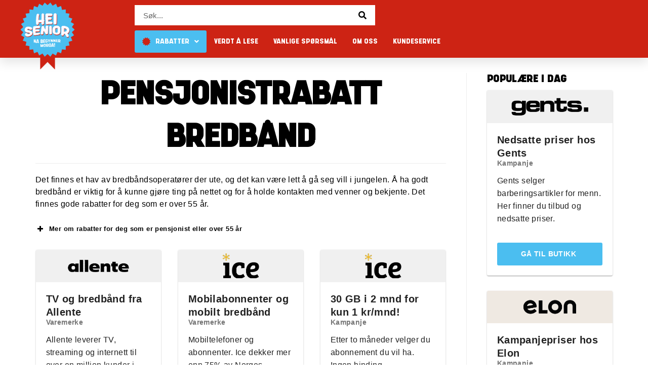

--- FILE ---
content_type: text/html; charset=UTF-8
request_url: https://heisenior.no/pensjonistrabatter-bredband/
body_size: 36138
content:
<!DOCTYPE html><html
lang=en-US><head><link
rel=stylesheet href=https://heisenior.no/wp-content/cache/minify/4c9d5.default.include.68cf61.css media=all> <script defer src=https://heisenior.no/wp-content/cache/minify/4c9d5.default.include.ec7996.js></script> <style>img.lazy{min-height:1px}</style><link
rel=preload href=https://heisenior.no/wp-content/plugins/w3-total-cache/pub/js/lazyload.min.js as=script><meta
charset="UTF-8"><meta
name="viewport" content="width=device-width, initial-scale=1, minimum-scale=1"><meta
name="facebook-domain-verification" content="crdj6lr74bpz1h6xvftqdo7egqy77r"><link rel=profile href="https://gmpg.org/xfn/11"><title>Pensjonsrabatter bredbånd - Finn seniorrabatter | Hei Senior</title><meta
name='robots' content='max-image-preview:large'> <script id=cookieyes src=https://cdn-cookieyes.com/client_data/0839b836dd412962b1d821c6/script.js></script><link
rel=dns-prefetch href=//www.googletagmanager.com><link
rel=dns-prefetch href=//fonts.googleapis.com><link
rel=alternate type=application/rss+xml title="Heisenior.no &raquo; Feed" href=https://heisenior.no/feed/ ><link
rel=alternate type=application/rss+xml title="Heisenior.no &raquo; Comments Feed" href=https://heisenior.no/comments/feed/ > <script>/*<![CDATA[*/window._wpemojiSettings = {"baseUrl":"https:\/\/s.w.org\/images\/core\/emoji\/15.0.3\/72x72\/","ext":".png","svgUrl":"https:\/\/s.w.org\/images\/core\/emoji\/15.0.3\/svg\/","svgExt":".svg","source":{"concatemoji":"https:\/\/heisenior.no\/wp-includes\/js\/wp-emoji-release.min.js?ver=6.5.7"}};
/*! This file is auto-generated */
!function(i,n){var o,s,e;function c(e){try{var t={supportTests:e,timestamp:(new Date).valueOf()};sessionStorage.setItem(o,JSON.stringify(t))}catch(e){}}function p(e,t,n){e.clearRect(0,0,e.canvas.width,e.canvas.height),e.fillText(t,0,0);var t=new Uint32Array(e.getImageData(0,0,e.canvas.width,e.canvas.height).data),r=(e.clearRect(0,0,e.canvas.width,e.canvas.height),e.fillText(n,0,0),new Uint32Array(e.getImageData(0,0,e.canvas.width,e.canvas.height).data));return t.every(function(e,t){return e===r[t]})}function u(e,t,n){switch(t){case"flag":return n(e,"\ud83c\udff3\ufe0f\u200d\u26a7\ufe0f","\ud83c\udff3\ufe0f\u200b\u26a7\ufe0f")?!1:!n(e,"\ud83c\uddfa\ud83c\uddf3","\ud83c\uddfa\u200b\ud83c\uddf3")&&!n(e,"\ud83c\udff4\udb40\udc67\udb40\udc62\udb40\udc65\udb40\udc6e\udb40\udc67\udb40\udc7f","\ud83c\udff4\u200b\udb40\udc67\u200b\udb40\udc62\u200b\udb40\udc65\u200b\udb40\udc6e\u200b\udb40\udc67\u200b\udb40\udc7f");case"emoji":return!n(e,"\ud83d\udc26\u200d\u2b1b","\ud83d\udc26\u200b\u2b1b")}return!1}function f(e,t,n){var r="undefined"!=typeof WorkerGlobalScope&&self instanceof WorkerGlobalScope?new OffscreenCanvas(300,150):i.createElement("canvas"),a=r.getContext("2d",{willReadFrequently:!0}),o=(a.textBaseline="top",a.font="600 32px Arial",{});return e.forEach(function(e){o[e]=t(a,e,n)}),o}function t(e){var t=i.createElement("script");t.src=e,t.defer=!0,i.head.appendChild(t)}"undefined"!=typeof Promise&&(o="wpEmojiSettingsSupports",s=["flag","emoji"],n.supports={everything:!0,everythingExceptFlag:!0},e=new Promise(function(e){i.addEventListener("DOMContentLoaded",e,{once:!0})}),new Promise(function(t){var n=function(){try{var e=JSON.parse(sessionStorage.getItem(o));if("object"==typeof e&&"number"==typeof e.timestamp&&(new Date).valueOf()<e.timestamp+604800&&"object"==typeof e.supportTests)return e.supportTests}catch(e){}return null}();if(!n){if("undefined"!=typeof Worker&&"undefined"!=typeof OffscreenCanvas&&"undefined"!=typeof URL&&URL.createObjectURL&&"undefined"!=typeof Blob)try{var e="postMessage("+f.toString()+"("+[JSON.stringify(s),u.toString(),p.toString()].join(",")+"));",r=new Blob([e],{type:"text/javascript"}),a=new Worker(URL.createObjectURL(r),{name:"wpTestEmojiSupports"});return void(a.onmessage=function(e){c(n=e.data),a.terminate(),t(n)})}catch(e){}c(n=f(s,u,p))}t(n)}).then(function(e){for(var t in e)n.supports[t]=e[t],n.supports.everything=n.supports.everything&&n.supports[t],"flag"!==t&&(n.supports.everythingExceptFlag=n.supports.everythingExceptFlag&&n.supports[t]);n.supports.everythingExceptFlag=n.supports.everythingExceptFlag&&!n.supports.flag,n.DOMReady=!1,n.readyCallback=function(){n.DOMReady=!0}}).then(function(){return e}).then(function(){var e;n.supports.everything||(n.readyCallback(),(e=n.source||{}).concatemoji?t(e.concatemoji):e.wpemoji&&e.twemoji&&(t(e.twemoji),t(e.wpemoji)))}))}((window,document),window._wpemojiSettings);/*]]>*/</script> <link
rel=stylesheet id=sbr_styles-css href='https://heisenior.no/wp-content/plugins/reviews-feed/assets/css/sbr-styles.css?ver=1.1.2' type=text/css media=all><link
rel=stylesheet id=sbi_styles-css href='https://heisenior.no/wp-content/plugins/instagram-feed/css/sbi-styles.min.css?ver=6.6.1' type=text/css media=all><link
rel=stylesheet id=sby_styles-css href='https://heisenior.no/wp-content/plugins/feeds-for-youtube/css/sb-youtube.min.css?ver=2.2.2' type=text/css media=all><style id=wp-emoji-styles-inline-css>img.wp-smiley, img.emoji {
		display: inline !important;
		border: none !important;
		box-shadow: none !important;
		height: 1em !important;
		width: 1em !important;
		margin: 0 0.07em !important;
		vertical-align: -0.1em !important;
		background: none !important;
		padding: 0 !important;
	}</style><style id=classic-theme-styles-inline-css>/*! This file is auto-generated */
.wp-block-button__link{color:#fff;background-color:#32373c;border-radius:9999px;box-shadow:none;text-decoration:none;padding:calc(.667em + 2px) calc(1.333em + 2px);font-size:1.125em}.wp-block-file__button{background:#32373c;color:#fff;text-decoration:none}</style><style id=global-styles-inline-css>/*<![CDATA[*/body{--wp--preset--color--black: #000000;--wp--preset--color--cyan-bluish-gray: #abb8c3;--wp--preset--color--white: #ffffff;--wp--preset--color--pale-pink: #f78da7;--wp--preset--color--vivid-red: #cf2e2e;--wp--preset--color--luminous-vivid-orange: #ff6900;--wp--preset--color--luminous-vivid-amber: #fcb900;--wp--preset--color--light-green-cyan: #7bdcb5;--wp--preset--color--vivid-green-cyan: #00d084;--wp--preset--color--pale-cyan-blue: #8ed1fc;--wp--preset--color--vivid-cyan-blue: #0693e3;--wp--preset--color--vivid-purple: #9b51e0;--wp--preset--color--neve-link-color: var(--nv-primary-accent);--wp--preset--color--neve-link-hover-color: var(--nv-secondary-accent);--wp--preset--color--nv-site-bg: var(--nv-site-bg);--wp--preset--color--nv-light-bg: var(--nv-light-bg);--wp--preset--color--nv-dark-bg: var(--nv-dark-bg);--wp--preset--color--neve-text-color: var(--nv-text-color);--wp--preset--color--nv-text-dark-bg: var(--nv-text-dark-bg);--wp--preset--color--nv-c-1: var(--nv-c-1);--wp--preset--color--nv-c-2: var(--nv-c-2);--wp--preset--gradient--vivid-cyan-blue-to-vivid-purple: linear-gradient(135deg,rgba(6,147,227,1) 0%,rgb(155,81,224) 100%);--wp--preset--gradient--light-green-cyan-to-vivid-green-cyan: linear-gradient(135deg,rgb(122,220,180) 0%,rgb(0,208,130) 100%);--wp--preset--gradient--luminous-vivid-amber-to-luminous-vivid-orange: linear-gradient(135deg,rgba(252,185,0,1) 0%,rgba(255,105,0,1) 100%);--wp--preset--gradient--luminous-vivid-orange-to-vivid-red: linear-gradient(135deg,rgba(255,105,0,1) 0%,rgb(207,46,46) 100%);--wp--preset--gradient--very-light-gray-to-cyan-bluish-gray: linear-gradient(135deg,rgb(238,238,238) 0%,rgb(169,184,195) 100%);--wp--preset--gradient--cool-to-warm-spectrum: linear-gradient(135deg,rgb(74,234,220) 0%,rgb(151,120,209) 20%,rgb(207,42,186) 40%,rgb(238,44,130) 60%,rgb(251,105,98) 80%,rgb(254,248,76) 100%);--wp--preset--gradient--blush-light-purple: linear-gradient(135deg,rgb(255,206,236) 0%,rgb(152,150,240) 100%);--wp--preset--gradient--blush-bordeaux: linear-gradient(135deg,rgb(254,205,165) 0%,rgb(254,45,45) 50%,rgb(107,0,62) 100%);--wp--preset--gradient--luminous-dusk: linear-gradient(135deg,rgb(255,203,112) 0%,rgb(199,81,192) 50%,rgb(65,88,208) 100%);--wp--preset--gradient--pale-ocean: linear-gradient(135deg,rgb(255,245,203) 0%,rgb(182,227,212) 50%,rgb(51,167,181) 100%);--wp--preset--gradient--electric-grass: linear-gradient(135deg,rgb(202,248,128) 0%,rgb(113,206,126) 100%);--wp--preset--gradient--midnight: linear-gradient(135deg,rgb(2,3,129) 0%,rgb(40,116,252) 100%);--wp--preset--font-size--small: 13px;--wp--preset--font-size--medium: 20px;--wp--preset--font-size--large: 36px;--wp--preset--font-size--x-large: 42px;--wp--preset--spacing--20: 0.44rem;--wp--preset--spacing--30: 0.67rem;--wp--preset--spacing--40: 1rem;--wp--preset--spacing--50: 1.5rem;--wp--preset--spacing--60: 2.25rem;--wp--preset--spacing--70: 3.38rem;--wp--preset--spacing--80: 5.06rem;--wp--preset--shadow--natural: 6px 6px 9px rgba(0, 0, 0, 0.2);--wp--preset--shadow--deep: 12px 12px 50px rgba(0, 0, 0, 0.4);--wp--preset--shadow--sharp: 6px 6px 0px rgba(0, 0, 0, 0.2);--wp--preset--shadow--outlined: 6px 6px 0px -3px rgba(255, 255, 255, 1), 6px 6px rgba(0, 0, 0, 1);--wp--preset--shadow--crisp: 6px 6px 0px rgba(0, 0, 0, 1);}:where(.is-layout-flex){gap: 0.5em;}:where(.is-layout-grid){gap: 0.5em;}body .is-layout-flex{display: flex;}body .is-layout-flex{flex-wrap: wrap;align-items: center;}body .is-layout-flex > *{margin: 0;}body .is-layout-grid{display: grid;}body .is-layout-grid > *{margin: 0;}:where(.wp-block-columns.is-layout-flex){gap: 2em;}:where(.wp-block-columns.is-layout-grid){gap: 2em;}:where(.wp-block-post-template.is-layout-flex){gap: 1.25em;}:where(.wp-block-post-template.is-layout-grid){gap: 1.25em;}.has-black-color{color: var(--wp--preset--color--black) !important;}.has-cyan-bluish-gray-color{color: var(--wp--preset--color--cyan-bluish-gray) !important;}.has-white-color{color: var(--wp--preset--color--white) !important;}.has-pale-pink-color{color: var(--wp--preset--color--pale-pink) !important;}.has-vivid-red-color{color: var(--wp--preset--color--vivid-red) !important;}.has-luminous-vivid-orange-color{color: var(--wp--preset--color--luminous-vivid-orange) !important;}.has-luminous-vivid-amber-color{color: var(--wp--preset--color--luminous-vivid-amber) !important;}.has-light-green-cyan-color{color: var(--wp--preset--color--light-green-cyan) !important;}.has-vivid-green-cyan-color{color: var(--wp--preset--color--vivid-green-cyan) !important;}.has-pale-cyan-blue-color{color: var(--wp--preset--color--pale-cyan-blue) !important;}.has-vivid-cyan-blue-color{color: var(--wp--preset--color--vivid-cyan-blue) !important;}.has-vivid-purple-color{color: var(--wp--preset--color--vivid-purple) !important;}.has-black-background-color{background-color: var(--wp--preset--color--black) !important;}.has-cyan-bluish-gray-background-color{background-color: var(--wp--preset--color--cyan-bluish-gray) !important;}.has-white-background-color{background-color: var(--wp--preset--color--white) !important;}.has-pale-pink-background-color{background-color: var(--wp--preset--color--pale-pink) !important;}.has-vivid-red-background-color{background-color: var(--wp--preset--color--vivid-red) !important;}.has-luminous-vivid-orange-background-color{background-color: var(--wp--preset--color--luminous-vivid-orange) !important;}.has-luminous-vivid-amber-background-color{background-color: var(--wp--preset--color--luminous-vivid-amber) !important;}.has-light-green-cyan-background-color{background-color: var(--wp--preset--color--light-green-cyan) !important;}.has-vivid-green-cyan-background-color{background-color: var(--wp--preset--color--vivid-green-cyan) !important;}.has-pale-cyan-blue-background-color{background-color: var(--wp--preset--color--pale-cyan-blue) !important;}.has-vivid-cyan-blue-background-color{background-color: var(--wp--preset--color--vivid-cyan-blue) !important;}.has-vivid-purple-background-color{background-color: var(--wp--preset--color--vivid-purple) !important;}.has-black-border-color{border-color: var(--wp--preset--color--black) !important;}.has-cyan-bluish-gray-border-color{border-color: var(--wp--preset--color--cyan-bluish-gray) !important;}.has-white-border-color{border-color: var(--wp--preset--color--white) !important;}.has-pale-pink-border-color{border-color: var(--wp--preset--color--pale-pink) !important;}.has-vivid-red-border-color{border-color: var(--wp--preset--color--vivid-red) !important;}.has-luminous-vivid-orange-border-color{border-color: var(--wp--preset--color--luminous-vivid-orange) !important;}.has-luminous-vivid-amber-border-color{border-color: var(--wp--preset--color--luminous-vivid-amber) !important;}.has-light-green-cyan-border-color{border-color: var(--wp--preset--color--light-green-cyan) !important;}.has-vivid-green-cyan-border-color{border-color: var(--wp--preset--color--vivid-green-cyan) !important;}.has-pale-cyan-blue-border-color{border-color: var(--wp--preset--color--pale-cyan-blue) !important;}.has-vivid-cyan-blue-border-color{border-color: var(--wp--preset--color--vivid-cyan-blue) !important;}.has-vivid-purple-border-color{border-color: var(--wp--preset--color--vivid-purple) !important;}.has-vivid-cyan-blue-to-vivid-purple-gradient-background{background: var(--wp--preset--gradient--vivid-cyan-blue-to-vivid-purple) !important;}.has-light-green-cyan-to-vivid-green-cyan-gradient-background{background: var(--wp--preset--gradient--light-green-cyan-to-vivid-green-cyan) !important;}.has-luminous-vivid-amber-to-luminous-vivid-orange-gradient-background{background: var(--wp--preset--gradient--luminous-vivid-amber-to-luminous-vivid-orange) !important;}.has-luminous-vivid-orange-to-vivid-red-gradient-background{background: var(--wp--preset--gradient--luminous-vivid-orange-to-vivid-red) !important;}.has-very-light-gray-to-cyan-bluish-gray-gradient-background{background: var(--wp--preset--gradient--very-light-gray-to-cyan-bluish-gray) !important;}.has-cool-to-warm-spectrum-gradient-background{background: var(--wp--preset--gradient--cool-to-warm-spectrum) !important;}.has-blush-light-purple-gradient-background{background: var(--wp--preset--gradient--blush-light-purple) !important;}.has-blush-bordeaux-gradient-background{background: var(--wp--preset--gradient--blush-bordeaux) !important;}.has-luminous-dusk-gradient-background{background: var(--wp--preset--gradient--luminous-dusk) !important;}.has-pale-ocean-gradient-background{background: var(--wp--preset--gradient--pale-ocean) !important;}.has-electric-grass-gradient-background{background: var(--wp--preset--gradient--electric-grass) !important;}.has-midnight-gradient-background{background: var(--wp--preset--gradient--midnight) !important;}.has-small-font-size{font-size: var(--wp--preset--font-size--small) !important;}.has-medium-font-size{font-size: var(--wp--preset--font-size--medium) !important;}.has-large-font-size{font-size: var(--wp--preset--font-size--large) !important;}.has-x-large-font-size{font-size: var(--wp--preset--font-size--x-large) !important;}
.wp-block-navigation a:where(:not(.wp-element-button)){color: inherit;}
:where(.wp-block-post-template.is-layout-flex){gap: 1.25em;}:where(.wp-block-post-template.is-layout-grid){gap: 1.25em;}
:where(.wp-block-columns.is-layout-flex){gap: 2em;}:where(.wp-block-columns.is-layout-grid){gap: 2em;}
.wp-block-pullquote{font-size: 1.5em;line-height: 1.6;}/*]]>*/</style><link
rel=stylesheet id=ctf_styles-css href='https://heisenior.no/wp-content/plugins/custom-twitter-feeds/css/ctf-styles.min.css?ver=2.2.2' type=text/css media=all><link
rel=stylesheet id=cff-css href='https://heisenior.no/wp-content/plugins/custom-facebook-feed/assets/css/cff-style.min.css?ver=4.2.6' type=text/css media=all><link
rel=stylesheet id=sb-font-awesome-css href='https://heisenior.no/wp-content/plugins/custom-facebook-feed/assets/css/font-awesome.min.css?ver=4.7.0' type=text/css media=all><link
rel=stylesheet id=affcoups-css href='https://heisenior.no/wp-content/plugins/affiliate-coupons/assets/dist/css/main.css?ver=1.7.3' type=text/css media=all><link
rel=stylesheet id=dashicons-css href='https://heisenior.no/wp-includes/css/dashicons.min.css?ver=6.5.7' type=text/css media=all><link
rel=stylesheet id=neve-style-css href='https://heisenior.no/wp-content/themes/neve/assets/css/style-legacy.min.css?ver=3.2.5' type=text/css media=all><style id=neve-style-inline-css>/*<![CDATA[*/.header-menu-sidebar-inner li.menu-item-nav-search { display: none; }
		[data-row-id] .row { display: flex !important; align-items: center; flex-wrap: unset;}
		@media (max-width: 960px) { .footer--row .row { flex-direction: column; } }
.nv-meta-list li.meta:not(:last-child):after { content:"/" }
 .container{ max-width: 748px; } .has-neve-button-color-color{ color: #4bbef0!important; } .has-neve-button-color-background-color{ background-color: #4bbef0!important; } .single-post-container .alignfull > [class*="__inner-container"], .single-post-container .alignwide > [class*="__inner-container"]{ max-width:718px } .button.button-primary, button, input[type=button], .btn, input[type="submit"], /* Buttons in navigation */ ul[id^="nv-primary-navigation"] li.button.button-primary > a, .menu li.button.button-primary > a, .wp-block-button.is-style-primary .wp-block-button__link, .wc-block-grid .wp-block-button .wp-block-button__link, form input[type="submit"], form button[type="submit"]{ background-color: #4bbef0;color: #ffffff;border-radius:0px;border:1px solid;border-width:1px; } .button.button-primary:hover, ul[id^="nv-primary-navigation"] li.button.button-primary > a:hover, .menu li.button.button-primary > a:hover, .wp-block-button.is-style-primary .wp-block-button__link:hover, .wc-block-grid .wp-block-button .wp-block-button__link:hover, form input[type="submit"]:hover, form button[type="submit"]:hover{ background-color: #4bbef0;color: #ffffff; } .button.button-secondary:not(.secondary-default), .wp-block-button.is-style-secondary .wp-block-button__link{ background-color: #4bbef0;color: #ffffff;border-radius:0px;border:1px solid;border-width:1px; } .button.button-secondary.secondary-default{ background-color: #4bbef0;color: #ffffff;border-radius:0px;border:1px solid;border-width:1px; } .button.button-secondary:not(.secondary-default):hover, .wp-block-button.is-style-secondary .wp-block-button__link:hover{ background-color: #4bbef0;color: #ffffff; } .button.button-secondary.secondary-default:hover{ background-color: #4bbef0;color: #ffffff; } body, .site-title{ font-size: 15px; line-height: 1.6em; letter-spacing: 0px; font-weight: 400; text-transform: none; font-family: Roboto, var(--nv-fallback-ff); } h1, .single h1.entry-title{ font-size: 40px; line-height: 1.6em; letter-spacing: 0px; font-weight: 600; text-transform: none; } h2{ font-size: 30px; line-height: 1.6em; letter-spacing: 0px; font-weight: 600; text-transform: none; } h3, .woocommerce-checkout h3{ font-size: 20px; line-height: 1.6em; letter-spacing: 0px; font-weight: 600; text-transform: none; } h4{ font-size: 16px; line-height: 1.6em; letter-spacing: 0px; font-weight: 600; text-transform: none; } h5{ font-size: 14px; line-height: 1.6em; letter-spacing: 0px; font-weight: 600; text-transform: none; } h6{ font-size: 12px; line-height: 1.6em; letter-spacing: 0px; font-weight: 600; text-transform: none; } form input:read-write, form textarea, form select, form select option, form.wp-block-search input.wp-block-search__input, .widget select{ color: var(--nv-text-color); font-family: Roboto, var(--nv-fallback-ff); } form.search-form input:read-write{ padding-right:45px !important; font-family: Roboto, var(--nv-fallback-ff); } .global-styled{ --bgcolor: var(--nv-site-bg); } .header-main-inner,.header-main-inner a:not(.button),.header-main-inner .navbar-toggle{ color: var(--nv-text-color); } .header-main-inner .nv-icon svg,.header-main-inner .nv-contact-list svg{ fill: var(--nv-text-color); } .header-main-inner .icon-bar{ background-color: var(--nv-text-color); } .hfg_header .header-main-inner .nav-ul .sub-menu{ background-color: #cd2314; } .hfg_header .header-main-inner{ background-color: #cd2314; } .header-menu-sidebar .header-menu-sidebar-bg,.header-menu-sidebar .header-menu-sidebar-bg a:not(.button),.header-menu-sidebar .header-menu-sidebar-bg .navbar-toggle{ color: var(--nv-text-color); } .header-menu-sidebar .header-menu-sidebar-bg .nv-icon svg,.header-menu-sidebar .header-menu-sidebar-bg .nv-contact-list svg{ fill: var(--nv-text-color); } .header-menu-sidebar .header-menu-sidebar-bg .icon-bar{ background-color: var(--nv-text-color); } .hfg_header .header-menu-sidebar .header-menu-sidebar-bg .nav-ul .sub-menu{ background-color: #014391; } .hfg_header .header-menu-sidebar .header-menu-sidebar-bg{ background-color: #014391; } .builder-item--logo .site-logo img{ max-width: 80px; } .builder-item--logo .site-logo{ padding:10px 0px 10px 0px; } .builder-item--logo{ margin:0px 0px 0px 0px; } .builder-item--nav-icon .navbar-toggle, .header-menu-sidebar .close-sidebar-panel .navbar-toggle{ color: #ffffff;border-radius:3px;border:1px solid;border-width:1px; } .builder-item--nav-icon .navbar-toggle .icon-bar, .header-menu-sidebar .close-sidebar-panel .navbar-toggle .icon-bar{ background-color: #ffffff; } .builder-item--nav-icon .navbar-toggle{ padding:10px 15px 10px 15px; } .builder-item--nav-icon{ margin:0px 0px 0px 0px; } .builder-item--primary-menu .nav-menu-primary > .nav-ul li:not(.woocommerce-mini-cart-item) > a,.builder-item--primary-menu .nav-menu-primary > .nav-ul .has-caret > a,.builder-item--primary-menu .nav-menu-primary > .nav-ul .neve-mm-heading span,.builder-item--primary-menu .nav-menu-primary > .nav-ul .has-caret{ color: #ffffff; } .builder-item--primary-menu .nav-menu-primary > .nav-ul li:not(.woocommerce-mini-cart-item) > a:after,.builder-item--primary-menu .nav-menu-primary > .nav-ul li > .has-caret > a:after{ background-color: var(--nv-secondary-accent); } .builder-item--primary-menu .nav-menu-primary > .nav-ul li:not(.woocommerce-mini-cart-item):hover > a,.builder-item--primary-menu .nav-menu-primary > .nav-ul li:hover > .has-caret > a,.builder-item--primary-menu .nav-menu-primary > .nav-ul li:hover > .has-caret{ color: var(--nv-secondary-accent); } .builder-item--primary-menu .nav-menu-primary > .nav-ul li:hover > .has-caret svg{ fill: var(--nv-secondary-accent); } .builder-item--primary-menu .nav-menu-primary > .nav-ul li.current-menu-item > a,.builder-item--primary-menu .nav-menu-primary > .nav-ul li.current_page_item > a,.builder-item--primary-menu .nav-menu-primary > .nav-ul li.current_page_item > .has-caret > a{ color: var(--nv-primary-accent); } .builder-item--primary-menu .nav-menu-primary > .nav-ul li.current-menu-item > .has-caret svg{ fill: var(--nv-primary-accent); } .builder-item--primary-menu .nav-ul > li:not(:last-of-type){ margin-right:20px; } .builder-item--primary-menu .style-full-height .nav-ul li:not(.menu-item-nav-search):not(.menu-item-nav-cart):hover > a:after{ width: calc(100% + 20px); } .builder-item--primary-menu .nav-ul li a, .builder-item--primary-menu .neve-mm-heading span{ min-height: 40px; } .builder-item--primary-menu{ font-size: 1em; line-height: 1.6em; letter-spacing: 0px; font-weight: 500; text-transform: capitalize;padding:0px 0px 0px 0px;margin:0px 0px 0px 0px; } .builder-item--primary-menu svg{ width: 1em;height: 1em; } .builder-item--header_search_responsive a.nv-search.nv-icon > svg{ width: 15px;height: 15px; } .builder-item--header_search_responsive input[type=submit],.builder-item--header_search_responsive .nv-search-icon-wrap{ width: 14px; } .builder-item--header_search_responsive .nv-nav-search .search-form input[type=search]{ height: 40px; font-size: 14px;padding-right:50px;border-width:1px 1px 1px 1px;border-radius:1px 1px 1px 1px; } .builder-item--header_search_responsive .nv-search-icon-wrap .nv-icon svg{ width: 14px;height: 14px; } .builder-item--header_search_responsive .close-responsive-search svg{ width: 14px;height: 14px; } .builder-item--header_search_responsive{ padding:0px 10px 0px 10px;margin:0px 0px 0px 0px; } .footer-bottom-inner{ background-color: #f0f0f0; } .footer-bottom-inner,.footer-bottom-inner a:not(.button),.footer-bottom-inner .navbar-toggle{ color: var(--nv-text-color); } .footer-bottom-inner .nv-icon svg,.footer-bottom-inner .nv-contact-list svg{ fill: var(--nv-text-color); } .footer-bottom-inner .icon-bar{ background-color: var(--nv-text-color); } .footer-bottom-inner .nav-ul .sub-menu{ background-color: #f0f0f0; } .builder-item--footer_copyright{ font-size: 1em; line-height: 1.6em; letter-spacing: 0px; font-weight: 500; text-transform: none;padding:0px 0px 0px 0px;margin:0px 0px 0px 0px; } .builder-item--footer_copyright svg{ width: 1em;height: 1em; } .nv-post-share.custom-color .nv-social-icon svg, .nv-post-share.custom-color .nv-social-icon a svg{ fill: var(--nv-primary-accent); } .nv-post-share.nv-is-boxed.custom-color .social-share, .nv-post-share.nv-is-boxed.custom-color .nv-social-icon a{ background-color: var(--nv-primary-accent); } .scroll-to-top{ color: #ffffff;padding:8px 10px 8px 10px;border-radius:3px; background: #cd2314; } .scroll-to-top:hover, .scroll-to-top:focus{ color: #ffffff; background: #cd2314; } .scroll-to-top.icon .scroll-to-top-icon{ width:16px;height:16px; } @media(min-width: 576px){ .container{ max-width: 992px; } .single-post-container .alignfull > [class*="__inner-container"], .single-post-container .alignwide > [class*="__inner-container"]{ max-width:962px } body, .site-title{ font-size: 16px; line-height: 1.6em; letter-spacing: 0px; } h1, .single h1.entry-title{ font-size: 45px; line-height: 1.6em; letter-spacing: 0px; } h2{ font-size: 35px; line-height: 1.6em; letter-spacing: 0px; } h3, .woocommerce-checkout h3{ font-size: 22px; line-height: 1.6em; letter-spacing: 0px; } h4{ font-size: 18px; line-height: 1.6em; letter-spacing: 0px; } h5{ font-size: 16px; line-height: 1.6em; letter-spacing: 0px; } h6{ font-size: 14px; line-height: 1.6em; letter-spacing: 0px; } .builder-item--logo .site-logo img{ max-width: 80px; } .builder-item--logo .site-logo{ padding:10px 0px 10px 0px; } .builder-item--logo{ margin:0px 0px 0px 0px; } .builder-item--nav-icon .navbar-toggle{ padding:10px 15px 10px 15px; } .builder-item--nav-icon{ margin:0px 0px 0px 0px; } .builder-item--primary-menu .nav-ul > li:not(:last-of-type){ margin-right:20px; } .builder-item--primary-menu .style-full-height .nav-ul li:not(.menu-item-nav-search):not(.menu-item-nav-cart):hover > a:after{ width: calc(100% + 20px); } .builder-item--primary-menu .nav-ul li a, .builder-item--primary-menu .neve-mm-heading span{ min-height: 40px; } .builder-item--primary-menu{ font-size: 1em; line-height: 1.6em; letter-spacing: 0px;padding:0px 0px 0px 0px;margin:0px 0px 0px 0px; } .builder-item--primary-menu svg{ width: 1em;height: 1em; } .builder-item--header_search_responsive input[type=submit],.builder-item--header_search_responsive .nv-search-icon-wrap{ width: 14px; } .builder-item--header_search_responsive .nv-nav-search .search-form input[type=search]{ height: 40px; font-size: 14px;padding-right:50px;border-width:1px 1px 1px 1px;border-radius:1px 1px 1px 1px; } .builder-item--header_search_responsive .nv-search-icon-wrap .nv-icon svg{ width: 14px;height: 14px; } .builder-item--header_search_responsive .close-responsive-search svg{ width: 14px;height: 14px; } .builder-item--header_search_responsive{ padding:0px 10px 0px 10px;margin:0px 0px 0px 0px; } .builder-item--footer_copyright{ font-size: 1em; line-height: 1.6em; letter-spacing: 0px;padding:0px 0px 0px 0px;margin:0px 0px 0px 0px; } .builder-item--footer_copyright svg{ width: 1em;height: 1em; } .scroll-to-top{ padding:8px 10px 8px 10px; } .scroll-to-top.icon .scroll-to-top-icon{ width:16px;height:16px; } }@media(min-width: 960px){ .container{ max-width: 1170px; } body:not(.single):not(.archive):not(.blog):not(.search):not(.error404) .neve-main > .container .col, body.post-type-archive-course .neve-main > .container .col, body.post-type-archive-llms_membership .neve-main > .container .col{ max-width: 74%; } body:not(.single):not(.archive):not(.blog):not(.search):not(.error404) .nv-sidebar-wrap, body.post-type-archive-course .nv-sidebar-wrap, body.post-type-archive-llms_membership .nv-sidebar-wrap{ max-width: 26%; } .neve-main > .archive-container .nv-index-posts.col{ max-width: 100%; } .neve-main > .archive-container .nv-sidebar-wrap{ max-width: 0%; } .neve-main > .single-post-container .nv-single-post-wrap.col{ max-width: 70%; } .single-post-container .alignfull > [class*="__inner-container"], .single-post-container .alignwide > [class*="__inner-container"]{ max-width:789px } .container-fluid.single-post-container .alignfull > [class*="__inner-container"], .container-fluid.single-post-container .alignwide > [class*="__inner-container"]{ max-width:calc(70% + 15px) } .neve-main > .single-post-container .nv-sidebar-wrap{ max-width: 30%; } .button.button-secondary:not(.secondary-default), .wp-block-button.is-style-secondary .wp-block-button__link{ padding:249px 25px 15px 25px; } body, .site-title{ font-size: 16px; line-height: 1.5em; letter-spacing: 0px; } h1, .single h1.entry-title{ font-size: 65px; line-height: 1em; letter-spacing: 0px; } h2{ font-size: 40px; line-height: 1.2em; letter-spacing: 0px; } h3, .woocommerce-checkout h3{ font-size: 22px; line-height: 1.2em; letter-spacing: 0px; } h4{ font-size: 18px; line-height: 1.2em; letter-spacing: 0px; } h5{ font-size: 16px; line-height: 1.2em; letter-spacing: 0px; } h6{ font-size: 14px; line-height: 1.2em; letter-spacing: 0px; } .builder-item--logo .site-logo img{ max-width: 80px; } .builder-item--logo .site-logo{ padding:10px 0px 10px 0px; } .builder-item--logo{ margin:0px 0px 0px 0px; } .builder-item--nav-icon .navbar-toggle{ padding:10px 15px 10px 15px; } .builder-item--nav-icon{ margin:0px 0px 0px 0px; } .builder-item--primary-menu .nav-ul > li:not(:last-of-type){ margin-right:20px; } .builder-item--primary-menu .style-full-height .nav-ul li:not(.menu-item-nav-search):not(.menu-item-nav-cart) > a:after{ left:-10px;right:-10px } .builder-item--primary-menu .style-full-height .nav-ul li:not(.menu-item-nav-search):not(.menu-item-nav-cart):hover > a:after{ width: calc(100% + 20px); } .builder-item--primary-menu .nav-ul li a, .builder-item--primary-menu .neve-mm-heading span{ min-height: 40px; } .builder-item--primary-menu{ font-size: 1em; line-height: 1.6em; letter-spacing: 0px;padding:0px 0px 0px 0px;margin:0px 0px 0px 0px; } .builder-item--primary-menu svg{ width: 1em;height: 1em; } .builder-item--header_search_responsive input[type=submit],.builder-item--header_search_responsive .nv-search-icon-wrap{ width: 14px; } .builder-item--header_search_responsive .nv-nav-search .search-form input[type=search]{ height: 40px; font-size: 14px;padding-right:50px;border-width:1px 1px 1px 1px;border-radius:1px 1px 1px 1px; } .builder-item--header_search_responsive .nv-search-icon-wrap .nv-icon svg{ width: 14px;height: 14px; } .builder-item--header_search_responsive .close-responsive-search svg{ width: 14px;height: 14px; } .builder-item--header_search_responsive{ padding:0px 10px 0px 10px;margin:0px 0px 0px 0px; } .builder-item--footer_copyright{ font-size: 1em; line-height: 1.6em; letter-spacing: 0px;padding:0px 0px 0px 0px;margin:0px 0px 0px 0px; } .builder-item--footer_copyright svg{ width: 1em;height: 1em; } .scroll-to-top{ padding:8px 10px 8px 10px; } .scroll-to-top.icon .scroll-to-top-icon{ width:16px;height:16px; } }.nv-content-wrap .elementor a:not(.button):not(.wp-block-file__button){ text-decoration: none; }.scroll-to-top {right: 20px; border: none; position: fixed; bottom: 30px; display: none; opacity: 0; visibility: hidden; transition: opacity 0.3s ease-in-out, visibility 0.3s ease-in-out; align-items: center; justify-content: center; z-index: 999; } @supports (-webkit-overflow-scrolling: touch) { .scroll-to-top { bottom: 74px; } } .scroll-to-top.image { background-position: center; } .scroll-to-top .scroll-to-top-image { width: 100%; height: 100%; } .scroll-to-top .scroll-to-top-label { margin: 0; padding: 5px; } .scroll-to-top:hover { text-decoration: none; } .scroll-to-top.scroll-to-top-left {left: 20px; right: unset;} .scroll-to-top.scroll-show-mobile { display: flex; } @media (min-width: 960px) { .scroll-to-top { display: flex; } }:root{--nv-primary-accent:#cd2314;--nv-secondary-accent:#cd2314;--nv-site-bg:#ffffff;--nv-light-bg:#ededed;--nv-dark-bg:#14171c;--nv-text-color:#000000;--nv-text-dark-bg:#ffffff;--nv-c-1:#77b978;--nv-c-2:#f37262;--nv-fallback-ff:Arial, Helvetica, sans-serif;}
:root{--e-global-color-nvprimaryaccent:#cd2314;--e-global-color-nvsecondaryaccent:#cd2314;--e-global-color-nvsitebg:#ffffff;--e-global-color-nvlightbg:#ededed;--e-global-color-nvdarkbg:#14171c;--e-global-color-nvtextcolor:#000000;--e-global-color-nvtextdarkbg:#ffffff;--e-global-color-nvc1:#77b978;--e-global-color-nvc2:#f37262;}/*]]>*/</style><link
rel=stylesheet id=elementor-icons-css href='https://heisenior.no/wp-content/plugins/elementor/assets/lib/eicons/css/elementor-icons.min.css?ver=5.29.0' type=text/css media=all><link
rel=stylesheet id=elementor-frontend-css href='https://heisenior.no/wp-content/plugins/elementor/assets/css/frontend.min.css?ver=3.21.5' type=text/css media=all><style id=elementor-frontend-inline-css>/*<![CDATA[*/.elementor-kit-177802{--e-global-color-primary:#4BBEF0;--e-global-color-secondary:#54595F;--e-global-color-text:#7A7A7A;--e-global-color-accent:#61CE70;--e-global-typography-primary-font-family:"Roboto";--e-global-typography-primary-font-weight:600;--e-global-typography-secondary-font-family:"Roboto Slab";--e-global-typography-secondary-font-weight:400;--e-global-typography-text-font-family:"Roboto";--e-global-typography-text-font-weight:400;--e-global-typography-accent-font-family:"Roboto";--e-global-typography-accent-font-weight:500;}.elementor-section.elementor-section-boxed > .elementor-container{max-width:1140px;}.e-con{--container-max-width:1140px;}.elementor-widget:not(:last-child){margin-block-end:20px;}.elementor-element{--widgets-spacing:20px 20px;}{}h1.entry-title{display:var(--page-title-display);}.elementor-kit-177802 e-page-transition{background-color:#FFBC7D;}@media(max-width:1024px){.elementor-section.elementor-section-boxed > .elementor-container{max-width:1024px;}.e-con{--container-max-width:1024px;}}@media(max-width:767px){.elementor-section.elementor-section-boxed > .elementor-container{max-width:767px;}.e-con{--container-max-width:767px;}}
.elementor-11830 .elementor-element.elementor-element-2fdd313:not(.elementor-motion-effects-element-type-background), .elementor-11830 .elementor-element.elementor-element-2fdd313 > .elementor-motion-effects-container > .elementor-motion-effects-layer{background-color:#CD2314;}.elementor-11830 .elementor-element.elementor-element-2fdd313{box-shadow:0px 10px 20px 0px rgba(0,0,0,0.1);transition:background 0.3s, border 0.3s, border-radius 0.3s, box-shadow 0.3s;margin-top:0px;margin-bottom:0px;padding:0px 0px 0px 0px;z-index:10;}.elementor-11830 .elementor-element.elementor-element-2fdd313 > .elementor-background-overlay{transition:background 0.3s, border-radius 0.3s, opacity 0.3s;}.elementor-bc-flex-widget .elementor-11830 .elementor-element.elementor-element-91f15ce.elementor-column .elementor-widget-wrap{align-items:center;}.elementor-11830 .elementor-element.elementor-element-91f15ce.elementor-column.elementor-element[data-element_type="column"] > .elementor-widget-wrap.elementor-element-populated{align-content:center;align-items:center;}.elementor-11830 .elementor-element.elementor-element-91f15ce > .elementor-element-populated{margin:0px 0px 0px 0px;--e-column-margin-right:0px;--e-column-margin-left:0px;padding:0px 0px 0px 50px;}.elementor-11830 .elementor-element.elementor-element-c01e12f{text-align:center;top:-6px;z-index:999999;}.elementor-11830 .elementor-element.elementor-element-c01e12f img{width:120px;}.elementor-11830 .elementor-element.elementor-element-c01e12f > .elementor-widget-container{margin:0px 0px 0px 0px;padding:10px 10px 10px 10px;}body:not(.rtl) .elementor-11830 .elementor-element.elementor-element-c01e12f{left:-57px;}body.rtl .elementor-11830 .elementor-element.elementor-element-c01e12f{right:-57px;}.elementor-bc-flex-widget .elementor-11830 .elementor-element.elementor-element-1de08a9.elementor-column .elementor-widget-wrap{align-items:center;}.elementor-11830 .elementor-element.elementor-element-1de08a9.elementor-column.elementor-element[data-element_type="column"] > .elementor-widget-wrap.elementor-element-populated{align-content:center;align-items:center;}.elementor-11830 .elementor-element.elementor-element-1de08a9 > .elementor-element-populated{margin:20px 0px 0px 0px;--e-column-margin-right:0px;--e-column-margin-left:0px;padding:0px 0px 0px 0px;}.elementor-11830 .elementor-element.elementor-element-9a30cc8 .jet-menu{justify-content:center !important;}.jet-desktop-menu-active .elementor-11830 .elementor-element.elementor-element-9a30cc8 .jet-menu > .jet-menu-item{flex-grow:0;}.elementor-11830 .elementor-element.elementor-element-9a30cc8 .jet-menu .jet-menu-item .top-level-link{font-family:"Arial", Sans-serif;font-size:1em;font-weight:400;line-height:1.2em;letter-spacing:1px;color:#FFFFFF;padding:15px 15px 15px 15px;margin:0px 0px 0px 0px;}.elementor-11830 .elementor-element.elementor-element-9a30cc8 .jet-menu .jet-menu-item .top-level-link .jet-dropdown-arrow{color:#FFFFFF;}.elementor-11830 .elementor-element.elementor-element-9a30cc8 .jet-menu > .jet-regular-item:first-child .top-level-link{background-color:#4BBEF0;border-top-left-radius:3px;border-top-right-radius:3px;border-bottom-left-radius:3px;border-bottom-right-radius:3px;}.elementor-11830 .elementor-element.elementor-element-9a30cc8 .jet-menu .jet-menu-item:hover > .top-level-link{color:#4BBEF0;}.elementor-11830 .elementor-element.elementor-element-9a30cc8 .jet-menu .jet-menu-item:hover > .top-level-link .jet-dropdown-arrow{color:#4BBEF0;}.elementor-11830 .elementor-element.elementor-element-9a30cc8 .jet-menu > .jet-regular-item:first-child:hover > .top-level-link{background-color:#F0F1F3;}.elementor-11830 .elementor-element.elementor-element-9a30cc8 .jet-menu div.jet-sub-mega-menu{background-color:#FFFFFF;border-style:solid;border-width:10px 10px 10px 10px;border-color:#CD2314;}.elementor-11830 .elementor-element.elementor-element-9a30cc8 .jet-menu li.jet-sub-menu-item .sub-level-link{color:#FFFFFF;}.elementor-11830 .elementor-element.elementor-element-9a30cc8 .jet-mobile-menu__toggle .jet-mobile-menu__toggle-icon{color:#FFFFFF;}.elementor-11830 .elementor-element.elementor-element-9a30cc8 .jet-mobile-menu__toggle{padding:18px 30px 0px 0px;}.elementor-11830 .elementor-element.elementor-element-9a30cc8 .jet-mobile-menu__container .jet-mobile-menu__container-inner{background-color:#CD2314;padding:10px 10px 10px 10px;}.elementor-11830 .elementor-element.elementor-element-9a30cc8 .jet-mobile-menu__container{z-index:999;}.elementor-11830 .elementor-element.elementor-element-9a30cc8 .jet-mobile-menu-widget .jet-mobile-menu-cover{z-index:calc(999-1);}.elementor-11830 .elementor-element.elementor-element-9a30cc8 .jet-mobile-menu__item .jet-menu-label{font-family:"Montserrat", Sans-serif;font-weight:bold;}.elementor-11830 .elementor-element.elementor-element-b5155d0 .elementor-search-form{text-align:center;}.elementor-11830 .elementor-element.elementor-element-b5155d0 .elementor-search-form__toggle{--e-search-form-toggle-size:55px;--e-search-form-toggle-color:#FFFFFF;--e-search-form-toggle-background-color:rgba(2, 1, 1, 0);--e-search-form-toggle-icon-size:calc(50em / 100);}.elementor-11830 .elementor-element.elementor-element-b5155d0.elementor-search-form--skin-full_screen .elementor-search-form__container{background-color:#CD2314;}.elementor-11830 .elementor-element.elementor-element-b5155d0 input[type="search"].elementor-search-form__input{font-size:2.8em;}.elementor-11830 .elementor-element.elementor-element-b5155d0 .elementor-search-form__input,
					.elementor-11830 .elementor-element.elementor-element-b5155d0 .elementor-search-form__icon,
					.elementor-11830 .elementor-element.elementor-element-b5155d0 .elementor-lightbox .dialog-lightbox-close-button,
					.elementor-11830 .elementor-element.elementor-element-b5155d0 .elementor-lightbox .dialog-lightbox-close-button:hover,
					.elementor-11830 .elementor-element.elementor-element-b5155d0.elementor-search-form--skin-full_screen input[type="search"].elementor-search-form__input{color:#FFFFFF;fill:#FFFFFF;}.elementor-11830 .elementor-element.elementor-element-b5155d0:not(.elementor-search-form--skin-full_screen) .elementor-search-form__container{border-radius:3px;}.elementor-11830 .elementor-element.elementor-element-b5155d0.elementor-search-form--skin-full_screen input[type="search"].elementor-search-form__input{border-radius:3px;}.elementor-11830 .elementor-element.elementor-element-b5155d0 .elementor-search-form__toggle:hover{--e-search-form-toggle-color:#4BBEF0;}.elementor-11830 .elementor-element.elementor-element-b5155d0 .elementor-search-form__toggle:focus{--e-search-form-toggle-color:#4BBEF0;}.elementor-11830 .elementor-element.elementor-element-7adab6c6 > .elementor-container{max-width:1200px;}.elementor-11830 .elementor-element.elementor-element-7adab6c6:not(.elementor-motion-effects-element-type-background), .elementor-11830 .elementor-element.elementor-element-7adab6c6 > .elementor-motion-effects-container > .elementor-motion-effects-layer{background-color:#CD2314;}.elementor-11830 .elementor-element.elementor-element-7adab6c6{box-shadow:0px 10px 20px 0px rgba(0,0,0,0.1);transition:background 0.3s, border 0.3s, border-radius 0.3s, box-shadow 0.3s;margin-top:0px;margin-bottom:0px;padding:0px 0px 0px 0px;z-index:10;}.elementor-11830 .elementor-element.elementor-element-7adab6c6 > .elementor-background-overlay{transition:background 0.3s, border-radius 0.3s, opacity 0.3s;}.elementor-bc-flex-widget .elementor-11830 .elementor-element.elementor-element-4ad361d8.elementor-column .elementor-widget-wrap{align-items:center;}.elementor-11830 .elementor-element.elementor-element-4ad361d8.elementor-column.elementor-element[data-element_type="column"] > .elementor-widget-wrap.elementor-element-populated{align-content:center;align-items:center;}.elementor-11830 .elementor-element.elementor-element-4ad361d8 > .elementor-element-populated{margin:0px 0px 0px 0px;--e-column-margin-right:0px;--e-column-margin-left:0px;padding:0px 0px 0px 50px;}.elementor-11830 .elementor-element.elementor-element-2f6760be{text-align:center;width:var( --container-widget-width, 151.797px );max-width:151.797px;--container-widget-width:151.797px;--container-widget-flex-grow:0;top:9px;z-index:999999;}.elementor-11830 .elementor-element.elementor-element-2f6760be img{max-width:120px;}.elementor-11830 .elementor-element.elementor-element-2f6760be > .elementor-widget-container{margin:0px 0px 0px 0px;padding:10px 10px 10px 10px;}body:not(.rtl) .elementor-11830 .elementor-element.elementor-element-2f6760be{left:12px;}body.rtl .elementor-11830 .elementor-element.elementor-element-2f6760be{right:12px;}.elementor-bc-flex-widget .elementor-11830 .elementor-element.elementor-element-5134dd64.elementor-column .elementor-widget-wrap{align-items:center;}.elementor-11830 .elementor-element.elementor-element-5134dd64.elementor-column.elementor-element[data-element_type="column"] > .elementor-widget-wrap.elementor-element-populated{align-content:center;align-items:center;}.elementor-11830 .elementor-element.elementor-element-5134dd64 > .elementor-element-populated{margin:20px 0px 0px 0px;--e-column-margin-right:0px;--e-column-margin-left:0px;padding:0px 0px 0px 0px;}.elementor-11830 .elementor-element.elementor-element-e157857 .elementor-search-form__container{min-height:50px;}.elementor-11830 .elementor-element.elementor-element-e157857 .elementor-search-form__submit{min-width:50px;}body:not(.rtl) .elementor-11830 .elementor-element.elementor-element-e157857 .elementor-search-form__icon{padding-left:calc(50px / 3);}body.rtl .elementor-11830 .elementor-element.elementor-element-e157857 .elementor-search-form__icon{padding-right:calc(50px / 3);}.elementor-11830 .elementor-element.elementor-element-e157857 .elementor-search-form__input, .elementor-11830 .elementor-element.elementor-element-e157857.elementor-search-form--button-type-text .elementor-search-form__submit{padding-left:calc(50px / 3);padding-right:calc(50px / 3);}.elementor-11830 .elementor-element.elementor-element-e157857:not(.elementor-search-form--skin-full_screen) .elementor-search-form__container{border-radius:3px;}.elementor-11830 .elementor-element.elementor-element-e157857.elementor-search-form--skin-full_screen input[type="search"].elementor-search-form__input{border-radius:3px;}.elementor-11830 .elementor-element.elementor-element-40547697 .jet-menu{justify-content:center !important;}.jet-desktop-menu-active .elementor-11830 .elementor-element.elementor-element-40547697 .jet-menu > .jet-menu-item{flex-grow:0;}.elementor-11830 .elementor-element.elementor-element-40547697 .jet-menu .jet-menu-item .top-level-link{font-family:"Arial", Sans-serif;font-size:1em;font-weight:400;line-height:1.2em;letter-spacing:1px;color:#FFFFFF;padding:15px 15px 15px 15px;margin:0px 0px 0px 0px;}.elementor-11830 .elementor-element.elementor-element-40547697 .jet-menu .jet-menu-item .top-level-link .jet-dropdown-arrow{color:#FFFFFF;}.elementor-11830 .elementor-element.elementor-element-40547697 .jet-menu > .jet-regular-item:first-child .top-level-link{background-color:#4BBEF0;border-top-left-radius:3px;border-top-right-radius:3px;border-bottom-left-radius:3px;border-bottom-right-radius:3px;}.elementor-11830 .elementor-element.elementor-element-40547697 .jet-menu .jet-menu-item:hover > .top-level-link{color:#4BBEF0;}.elementor-11830 .elementor-element.elementor-element-40547697 .jet-menu .jet-menu-item:hover > .top-level-link .jet-dropdown-arrow{color:#4BBEF0;}.elementor-11830 .elementor-element.elementor-element-40547697 .jet-menu > .jet-regular-item:first-child:hover > .top-level-link{background-color:#F0F1F3;}.elementor-11830 .elementor-element.elementor-element-40547697 .jet-menu div.jet-sub-mega-menu{background-color:#FFFFFF;border-style:solid;border-width:10px 10px 10px 10px;border-color:#CD2314;}.elementor-11830 .elementor-element.elementor-element-40547697 .jet-menu li.jet-sub-menu-item .sub-level-link{color:#FFFFFF;}.elementor-11830 .elementor-element.elementor-element-40547697 .jet-mobile-menu__toggle .jet-mobile-menu__toggle-icon{color:#FFFFFF;}.elementor-11830 .elementor-element.elementor-element-40547697 .jet-mobile-menu__toggle{padding:18px 30px 0px 0px;}.elementor-11830 .elementor-element.elementor-element-40547697 .jet-mobile-menu__container .jet-mobile-menu__container-inner{background-color:#CD2314;padding:10px 10px 10px 10px;}.elementor-11830 .elementor-element.elementor-element-40547697 .jet-mobile-menu__container{z-index:999;}.elementor-11830 .elementor-element.elementor-element-40547697 .jet-mobile-menu-widget .jet-mobile-menu-cover{z-index:calc(999-1);}.elementor-11830 .elementor-element.elementor-element-40547697 .jet-mobile-menu__item .jet-menu-icon{align-self:center;justify-content:center;}.elementor-11830 .elementor-element.elementor-element-40547697 .jet-mobile-menu__item .jet-menu-label{font-family:"Montserrat", Sans-serif;font-weight:bold;}@media(max-width:1024px){.elementor-11830 .elementor-element.elementor-element-2fdd313{margin-top:0px;margin-bottom:0px;padding:0px 0px 0px 0px;}.elementor-11830 .elementor-element.elementor-element-91f15ce > .elementor-element-populated{margin:0px 0px 0px 0px;--e-column-margin-right:0px;--e-column-margin-left:0px;padding:0% 0% 0% 5%;}.elementor-11830 .elementor-element.elementor-element-c01e12f img{width:100px;max-width:100px;}.elementor-11830 .elementor-element.elementor-element-c01e12f > .elementor-widget-container{margin:-140px 0px 0px 0px;}body:not(.rtl) .elementor-11830 .elementor-element.elementor-element-c01e12f{left:10px;}body.rtl .elementor-11830 .elementor-element.elementor-element-c01e12f{right:10px;}.elementor-11830 .elementor-element.elementor-element-c01e12f{top:134px;}.elementor-11830 .elementor-element.elementor-element-1de08a9 > .elementor-element-populated{margin:0px 0px 0px 0px;--e-column-margin-right:0px;--e-column-margin-left:0px;padding:0px 0px 0px 0px;}.elementor-11830 .elementor-element.elementor-element-9a30cc8 .jet-menu .jet-menu-item .top-level-link{font-size:0.9em;letter-spacing:0px;padding:15px 7px 15px 07px;margin:0px 0px 0px 0px;}.elementor-11830 .elementor-element.elementor-element-9a30cc8 > .elementor-widget-container{margin:0px 0px 0px 0px;padding:0px 0px 0px 0px;}.elementor-11830 .elementor-element.elementor-element-b5155d0 input[type="search"].elementor-search-form__input{font-size:2.4em;}.elementor-11830 .elementor-element.elementor-element-b5155d0 > .elementor-widget-container{margin:0px 0px 0px -15px;}.elementor-11830 .elementor-element.elementor-element-7adab6c6{margin-top:0px;margin-bottom:0px;padding:0px 0px 0px 0px;}.elementor-11830 .elementor-element.elementor-element-4ad361d8 > .elementor-element-populated{margin:0px 0px 0px 0px;--e-column-margin-right:0px;--e-column-margin-left:0px;padding:0% 0% 0% 5%;}.elementor-11830 .elementor-element.elementor-element-2f6760be img{max-width:85px;}.elementor-11830 .elementor-element.elementor-element-2f6760be > .elementor-widget-container{margin:-140px 0px 0px 0px;}body:not(.rtl) .elementor-11830 .elementor-element.elementor-element-2f6760be{left:10px;}body.rtl .elementor-11830 .elementor-element.elementor-element-2f6760be{right:10px;}.elementor-11830 .elementor-element.elementor-element-2f6760be{top:134px;}.elementor-11830 .elementor-element.elementor-element-5134dd64 > .elementor-element-populated{margin:0px 0px 0px 0px;--e-column-margin-right:0px;--e-column-margin-left:0px;padding:0px 0px 0px 0px;}.elementor-11830 .elementor-element.elementor-element-40547697 .jet-menu .jet-menu-item .top-level-link{font-size:0.9em;letter-spacing:0px;padding:15px 7px 15px 07px;margin:0px 0px 0px 0px;}.elementor-11830 .elementor-element.elementor-element-40547697 > .elementor-widget-container{margin:0px 0px 0px 0px;padding:0px 0px 0px 0px;}}@media(max-width:767px){.elementor-11830 .elementor-element.elementor-element-2fdd313{margin-top:0px;margin-bottom:0px;padding:0px 0px 0px 0px;}.elementor-11830 .elementor-element.elementor-element-91f15ce{width:50%;}.elementor-11830 .elementor-element.elementor-element-91f15ce > .elementor-element-populated{margin:20px 0px 0px 0px;--e-column-margin-right:0px;--e-column-margin-left:0px;padding:0px 0px 0px 20px;}.elementor-11830 .elementor-element.elementor-element-c01e12f{text-align:left;top:19px;}.elementor-11830 .elementor-element.elementor-element-c01e12f img{width:70px;max-width:90px;}.elementor-11830 .elementor-element.elementor-element-c01e12f > .elementor-widget-container{margin:-40px 0px 0px 10px;}body:not(.rtl) .elementor-11830 .elementor-element.elementor-element-c01e12f{left:-25px;}body.rtl .elementor-11830 .elementor-element.elementor-element-c01e12f{right:-25px;}.elementor-11830 .elementor-element.elementor-element-1de08a9{width:50%;}.elementor-11830 .elementor-element.elementor-element-1de08a9 > .elementor-element-populated{padding:0px 0px 0px 0px;}.elementor-11830 .elementor-element.elementor-element-9a30cc8 .jet-menu .jet-menu-item .top-level-link{font-size:1.5em;}.elementor-11830 .elementor-element.elementor-element-9a30cc8 .jet-mobile-menu__toggle .jet-mobile-menu__toggle-icon i{font-size:30px;}.elementor-11830 .elementor-element.elementor-element-9a30cc8 .jet-mobile-menu__toggle .jet-mobile-menu__toggle-icon svg{width:30px;}.elementor-11830 .elementor-element.elementor-element-9a30cc8 .jet-mobile-menu__container .jet-mobile-menu__back i{font-size:25px;}.elementor-11830 .elementor-element.elementor-element-9a30cc8 .jet-mobile-menu__item .jet-menu-label{font-size:30px;}.elementor-11830 .elementor-element.elementor-element-9a30cc8 .jet-mobile-menu__item .jet-dropdown-arrow i{font-size:61px;}.elementor-11830 .elementor-element.elementor-element-9a30cc8 .jet-mobile-menu__item .jet-dropdown-arrow svg{width:61px;}.elementor-11830 .elementor-element.elementor-element-9a30cc8 > .elementor-widget-container{margin:0px 0px 0px 0px;padding:0px 0px 0px 0px;}.elementor-11830 .elementor-element.elementor-element-aa423c5 > .elementor-element-populated{padding:10px 0px 0px 0px;}.elementor-11830 .elementor-element.elementor-element-b5155d0 input[type="search"].elementor-search-form__input{font-size:1.5em;}.elementor-11830 .elementor-element.elementor-element-b5155d0 > .elementor-widget-container{margin:-20px 0px 0px 0px;}.elementor-11830 .elementor-element.elementor-element-7adab6c6{margin-top:0px;margin-bottom:0px;padding:0px 0px 0px 0px;}.elementor-11830 .elementor-element.elementor-element-4ad361d8{width:50%;}.elementor-11830 .elementor-element.elementor-element-4ad361d8 > .elementor-element-populated{margin:20px 0px 0px 0px;--e-column-margin-right:0px;--e-column-margin-left:0px;padding:0px 0px 0px 20px;}.elementor-11830 .elementor-element.elementor-element-2f6760be{text-align:left;top:19px;}.elementor-11830 .elementor-element.elementor-element-2f6760be img{width:90px;max-width:90px;}.elementor-11830 .elementor-element.elementor-element-2f6760be > .elementor-widget-container{margin:-40px 0px 0px 0px;}body:not(.rtl) .elementor-11830 .elementor-element.elementor-element-2f6760be{left:-25px;}body.rtl .elementor-11830 .elementor-element.elementor-element-2f6760be{right:-25px;}.elementor-11830 .elementor-element.elementor-element-5134dd64{width:50%;}.elementor-11830 .elementor-element.elementor-element-5134dd64 > .elementor-element-populated{padding:0px 0px 0px 0px;}.elementor-11830 .elementor-element.elementor-element-40547697 .jet-menu .jet-menu-item .top-level-link{font-size:1.5em;}.elementor-11830 .elementor-element.elementor-element-40547697 .jet-mobile-menu__toggle .jet-mobile-menu__toggle-icon i{font-size:30px;}.elementor-11830 .elementor-element.elementor-element-40547697 .jet-mobile-menu__toggle .jet-mobile-menu__toggle-icon svg{width:30px;}.elementor-11830 .elementor-element.elementor-element-40547697 .jet-mobile-menu__container .jet-mobile-menu__back i{font-size:25px;}.elementor-11830 .elementor-element.elementor-element-40547697 .jet-mobile-menu__item .jet-menu-label{font-size:30px;}.elementor-11830 .elementor-element.elementor-element-40547697 .jet-mobile-menu__item .jet-dropdown-arrow i{font-size:61px;}.elementor-11830 .elementor-element.elementor-element-40547697 .jet-mobile-menu__item .jet-dropdown-arrow svg{width:61px;}}@media(min-width:768px){.elementor-11830 .elementor-element.elementor-element-91f15ce{width:20%;}.elementor-11830 .elementor-element.elementor-element-1de08a9{width:72.332%;}.elementor-11830 .elementor-element.elementor-element-aa423c5{width:7%;}.elementor-11830 .elementor-element.elementor-element-19294f9f{width:7%;}.elementor-11830 .elementor-element.elementor-element-4ad361d8{width:20%;}.elementor-11830 .elementor-element.elementor-element-5134dd64{width:72.332%;}}@media(max-width:1024px) and (min-width:768px){.elementor-11830 .elementor-element.elementor-element-91f15ce{width:20%;}.elementor-11830 .elementor-element.elementor-element-1de08a9{width:73%;}.elementor-11830 .elementor-element.elementor-element-aa423c5{width:7%;}.elementor-11830 .elementor-element.elementor-element-19294f9f{width:7%;}.elementor-11830 .elementor-element.elementor-element-4ad361d8{width:20%;}.elementor-11830 .elementor-element.elementor-element-5134dd64{width:73%;}}/* Start custom CSS for column, class: .elementor-element-1de08a9 */.elementor-11830 .elementor-element.elementor-element-1de08a9{
    padding-bottom: 20px !important;
}/* End custom CSS */
/* Start custom CSS for section, class: .elementor-element-2fdd313 */@media only screen and (max-width: 767px){.elementor-11830 .elementor-element.elementor-element-2fdd313{
    max-height: 70px;
}}/* End custom CSS */
/* Start custom CSS for column, class: .elementor-element-5134dd64 */.elementor-11830 .elementor-element.elementor-element-5134dd64{
    padding-bottom: 20px !important;
}/* End custom CSS */
/* Start custom CSS for section, class: .elementor-element-7adab6c6 */@media only screen and (max-width: 767px){.elementor-11830 .elementor-element.elementor-element-7adab6c6{
    max-height: 70px;
}}/* End custom CSS *//*]]>*/</style><link
rel=stylesheet id=swiper-css href='https://heisenior.no/wp-content/plugins/elementor/assets/lib/swiper/v8/css/swiper.min.css?ver=8.4.5' type=text/css media=all><link
rel=stylesheet id=cffstyles-css href='https://heisenior.no/wp-content/plugins/custom-facebook-feed/assets/css/cff-style.min.css?ver=4.2.6' type=text/css media=all><link
rel=stylesheet id=elementor-pro-css href='https://heisenior.no/wp-content/plugins/elementor-pro/assets/css/frontend.min.css?ver=3.21.2' type=text/css media=all><link
rel=stylesheet id=sby-styles-css href='https://heisenior.no/wp-content/plugins/feeds-for-youtube/css/sb-youtube-free.min.css?ver=2.2.2' type=text/css media=all><link
rel=stylesheet id=sbistyles-css href='https://heisenior.no/wp-content/plugins/instagram-feed/css/sbi-styles.min.css?ver=6.6.1' type=text/css media=all><link
rel=stylesheet id=hfg_module-css href='https://heisenior.no/wp-content/plugins/neve-pro-addon/includes/modules/header_footer_grid/assets/style-legacy.min.css?ver=2.2.4' type=text/css media=all><link
rel=stylesheet id=elementor-icons-fa-solid-css href='https://heisenior.no/wp-content/plugins/elementor/assets/lib/font-awesome/css/solid.min.css?ver=5.15.3' type=text/css media=all><link
rel=preconnect href=https://fonts.gstatic.com/ crossorigin><script src="https://heisenior.no/wp-includes/js/jquery/jquery.min.js?ver=3.7.1" id=jquery-core-js></script> <script src="https://heisenior.no/wp-includes/js/jquery/jquery-migrate.min.js?ver=3.4.1" id=jquery-migrate-js></script>  <script src="https://www.googletagmanager.com/gtag/js?id=G-13VN7FYFBC" id=google_gtagjs-js async></script> <script id=google_gtagjs-js-after>window.dataLayer = window.dataLayer || [];function gtag(){dataLayer.push(arguments);}
gtag("set","linker",{"domains":["heisenior.no"]});
gtag("js", new Date());
gtag("set", "developer_id.dZTNiMT", true);
gtag("config", "G-13VN7FYFBC");</script>  <script src="https://heisenior.no/wp-content/plugins/wp-smush-pro/app/assets/js/smush-lazy-load.min.js?ver=3.14.1" id=smush-lazy-load-js></script> <link
rel=https://api.w.org/ href=https://heisenior.no/wp-json/ ><link
rel=alternate type=application/json href=https://heisenior.no/wp-json/wp/v2/pages/2402><link
rel=EditURI type=application/rsd+xml title=RSD href=https://heisenior.no/xmlrpc.php?rsd><meta
name="generator" content="Heisenior.no 6.5.7 - https://heisenior.no"><link
rel=shortlink href='https://heisenior.no/?p=2402'><link
rel=alternate type=application/json+oembed href="https://heisenior.no/wp-json/oembed/1.0/embed?url=https%3A%2F%2Fheisenior.no%2Fpensjonistrabatter-bredband%2F"><link
rel=alternate type=text/xml+oembed href="https://heisenior.no/wp-json/oembed/1.0/embed?url=https%3A%2F%2Fheisenior.no%2Fpensjonistrabatter-bredband%2F&#038;format=xml"><meta
name="generator" content="Site Kit by Google 1.126.0"><script>(function(e,t,o,n,p,r,i){e.visitorGlobalObjectAlias=n;e[e.visitorGlobalObjectAlias]=e[e.visitorGlobalObjectAlias]||function(){(e[e.visitorGlobalObjectAlias].q=e[e.visitorGlobalObjectAlias].q||[]).push(arguments)};e[e.visitorGlobalObjectAlias].l=(new Date).getTime();r=t.createElement("script");r.src=o;r.async=true;i=t.getElementsByTagName("script")[0];i.parentNode.insertBefore(r,i)})(window,document,"https://diffuser-cdn.app-us1.com/diffuser/diffuser.js","vgo");
    vgo('setAccount', '610834906');
    vgo('setTrackByDefault', true);
    vgo('process');</script>  <script src=//widget.trustpilot.com/bootstrap/v5/tp.widget.bootstrap.min.js async></script> <meta
name="robots" content="index,follow"><link
rel=apple-touch-icon sizes=180x180 href=/apple-touch-icon.png><link
rel=icon type=image/png sizes=32x32 href=/favicon-32x32.png><link
rel=icon type=image/png sizes=16x16 href=/favicon-16x16.png><link
rel=manifest href=/site.webmanifest><link
rel=mask-icon href=/safari-pinned-tab.svg color=#5bbad5><meta
name="msapplication-TileColor" content="#2b5797"><meta
name="theme-color" content="#ffffff"><script src=https://917fde6c91a34ca7b8483f9cb3778a36.js.ubembed.com async></script><link
rel=canonical href=https://heisenior.no/pensjonistrabatter-bredband/ ><meta
name="description" content="Hos Hei Senior finner du pensjonistrabatter på bredbåd. Vi har de beste seniorrabattene for deg som er 55+. Kostnadsfritt ✓ Sikkkert ✓ Enkelt ✓"> <script type=application/ld+json>{"@context":"https:\/\/schema.org","@graph":[{"@type":"WPHeader","url":"https:\/\/heisenior.no\/pensjonistrabatter-bredband\/","headline":"Pensjonsrabatter bredb\u00e5nd - Finn seniorrabatter | Hei Senior","description":"Hos Hei Senior finner du pensjonistrabatter p\u00e5 bredb\u00e5d. Vi har de beste seniorrabattene for deg som er 55+. Kostnadsfritt \u2713 Sikkkert \u2713 Enkelt \u2713"},{"@type":"WPFooter","url":"https:\/\/heisenior.no\/pensjonistrabatter-bredband\/","headline":"Pensjonsrabatter bredb\u00e5nd - Finn seniorrabatter | Hei Senior","description":"Hos Hei Senior finner du pensjonistrabatter p\u00e5 bredb\u00e5d. Vi har de beste seniorrabattene for deg som er 55+. Kostnadsfritt \u2713 Sikkkert \u2713 Enkelt \u2713","copyrightYear":"2026"},{"@type":"Organization","@id":"https:\/\/heisenior.no\/om-oss\/#schema-publishing-organization","url":"https:\/\/heisenior.no\/om-oss\/","name":"Hej Senior AB","logo":{"@type":"ImageObject","@id":"https:\/\/heisenior.no\/#schema-organization-logo","url":"https:\/\/heisenior.no\/wp-content\/uploads\/2020\/10\/HejSenior_Logo_SoMe.png","height":60,"width":60}},{"@type":"WebSite","@id":"https:\/\/heisenior.no\/#schema-website","url":"https:\/\/heisenior.no","name":"Hejsenior.se","encoding":"UTF-8","potentialAction":{"@type":"SearchAction","target":"https:\/\/heisenior.no\/search\/{search_term_string}\/","query-input":"required name=search_term_string"},"image":{"@type":"ImageObject","@id":"https:\/\/heisenior.no\/#schema-site-logo","url":"https:\/\/heisenior.no\/wp-content\/uploads\/2020\/10\/HejSenior_Logo_SoMe.png","height":1500,"width":1500}},{"@type":"BreadcrumbList","@id":"https:\/\/heisenior.no\/pensjonistrabatter-bredband?page&pagename=pensjonistrabatter-bredband\/#breadcrumb","itemListElement":[{"@type":"ListItem","position":1,"name":"Home","item":"https:\/\/heisenior.no"},{"@type":"ListItem","position":2,"name":"PENSJONISTRABATT BREDB\u00c5ND"}]},{"@type":"Person","@id":"https:\/\/heisenior.no\/author\/kristofer\/#schema-author","name":"Lars Pettersson","url":"https:\/\/heisenior.no\/author\/kristofer\/"},{"@type":"WebPage","@id":"https:\/\/heisenior.no\/pensjonistrabatter-bredband\/#schema-webpage","isPartOf":{"@id":"https:\/\/heisenior.no\/#schema-website"},"publisher":{"@id":"https:\/\/heisenior.no\/om-oss\/#schema-publishing-organization"},"url":"https:\/\/heisenior.no\/pensjonistrabatter-bredband\/","hasPart":[{"@type":"SiteNavigationElement","@id":"https:\/\/heisenior.no\/pensjonistrabatter-bredband\/#schema-nav-element-10850","name":"RABATTER +","url":""},{"@type":"SiteNavigationElement","@id":"https:\/\/heisenior.no\/pensjonistrabatter-bredband\/#schema-nav-element-2120","name":"","url":"https:\/\/heisenior.no\/alle-rabatter\/"},{"@type":"SiteNavigationElement","@id":"https:\/\/heisenior.no\/pensjonistrabatter-bredband\/#schema-nav-element-2059","name":"","url":"https:\/\/heisenior.no\/seniorrabatter\/"},{"@type":"SiteNavigationElement","@id":"https:\/\/heisenior.no\/pensjonistrabatter-bredband\/#schema-nav-element-2288","name":"","url":"https:\/\/heisenior.no\/pensjonistrabatter\/"},{"@type":"SiteNavigationElement","@id":"https:\/\/heisenior.no\/pensjonistrabatter-bredband\/#schema-nav-element-11251","name":"Kategorier +","url":""},{"@type":"SiteNavigationElement","@id":"https:\/\/heisenior.no\/pensjonistrabatter-bredband\/#schema-nav-element-2394","name":"Alla Kategorier","url":"\/alla-kategorier"},{"@type":"SiteNavigationElement","@id":"https:\/\/heisenior.no\/pensjonistrabatter-bredband\/#schema-nav-element-2404","name":"","url":"https:\/\/heisenior.no\/pensjonistrabatter-bredband\/"},{"@type":"SiteNavigationElement","@id":"https:\/\/heisenior.no\/pensjonistrabatter-bredband\/#schema-nav-element-2401","name":"","url":"https:\/\/heisenior.no\/pensjonistrabatter-okonomi\/"},{"@type":"SiteNavigationElement","@id":"https:\/\/heisenior.no\/pensjonistrabatter-bredband\/#schema-nav-element-6095","name":"","url":"https:\/\/heisenior.no\/pensjonistrabatter-gaver\/"},{"@type":"SiteNavigationElement","@id":"https:\/\/heisenior.no\/pensjonistrabatter-bredband\/#schema-nav-element-6096","name":"","url":"https:\/\/heisenior.no\/pensjonistrabatter-helse\/"},{"@type":"SiteNavigationElement","@id":"https:\/\/heisenior.no\/pensjonistrabatter-bredband\/#schema-nav-element-6097","name":"","url":"https:\/\/heisenior.no\/pensjonistrabatter-hus-og-hjem\/"},{"@type":"SiteNavigationElement","@id":"https:\/\/heisenior.no\/pensjonistrabatter-bredband\/#schema-nav-element-10160","name":"","url":"https:\/\/heisenior.no\/pensjonistrabatter-matkasser\/"},{"@type":"SiteNavigationElement","@id":"https:\/\/heisenior.no\/pensjonistrabatter-bredband\/#schema-nav-element-2388","name":"","url":"https:\/\/heisenior.no\/pensjonistrabatter-mobil\/"},{"@type":"SiteNavigationElement","@id":"https:\/\/heisenior.no\/pensjonistrabatter-bredband\/#schema-nav-element-6094","name":"","url":"https:\/\/heisenior.no\/pensjonistrabatter-underholdning\/"},{"@type":"SiteNavigationElement","@id":"https:\/\/heisenior.no\/pensjonistrabatter-bredband\/#schema-nav-element-2113","name":"","url":"https:\/\/heisenior.no\/reiser\/"},{"@type":"SiteNavigationElement","@id":"https:\/\/heisenior.no\/pensjonistrabatter-bredband\/#schema-nav-element-2426","name":"Varum\u00e4rken +","url":""},{"@type":"SiteNavigationElement","@id":"https:\/\/heisenior.no\/pensjonistrabatter-bredband\/#schema-nav-element-11781","name":"","url":"https:\/\/heisenior.no\/pensjonistrabatter-fly\/"},{"@type":"SiteNavigationElement","@id":"https:\/\/heisenior.no\/pensjonistrabatter-bredband\/#schema-nav-element-2013","name":"","url":"https:\/\/heisenior.no\/verdt-a-lese\/"},{"@type":"SiteNavigationElement","@id":"https:\/\/heisenior.no\/pensjonistrabatter-bredband\/#schema-nav-element-2027","name":"","url":"https:\/\/heisenior.no\/om-oss\/"},{"@type":"SiteNavigationElement","@id":"https:\/\/heisenior.no\/pensjonistrabatter-bredband\/#schema-nav-element-2028","name":"","url":"https:\/\/heisenior.no\/vanlige-sporsmal\/"},{"@type":"SiteNavigationElement","@id":"https:\/\/heisenior.no\/pensjonistrabatter-bredband\/#schema-nav-element-2018","name":"","url":"https:\/\/heisenior.no\/kundeservice\/"}]},{"@type":"Article","mainEntityOfPage":{"@id":"https:\/\/heisenior.no\/pensjonistrabatter-bredband\/#schema-webpage"},"author":{"@id":"https:\/\/heisenior.no\/author\/kristofer\/#schema-author"},"publisher":{"@id":"https:\/\/heisenior.no\/om-oss\/#schema-publishing-organization"},"dateModified":"2022-03-23T12:10:12","datePublished":"2020-03-11T11:17:05","headline":"Pensjonsrabatter bredb\u00e5nd - Finn seniorrabatter | Hei Senior","description":"Hos Hei Senior finner du pensjonistrabatter p\u00e5 bredb\u00e5d. Vi har de beste seniorrabattene for deg som er 55+. Kostnadsfritt \u2713 Sikkkert \u2713 Enkelt \u2713","name":"PENSJONISTRABATT BREDB\u00c5ND","image":{"@type":"ImageObject","@id":"https:\/\/heisenior.no\/pensjonistrabatter-bredband\/#schema-article-image","url":"https:\/\/heisenior.no\/wp-content\/uploads\/2020\/10\/HejSenior_Logo_SoMe.png","height":1500,"width":1500},"thumbnailUrl":"https:\/\/heisenior.no\/wp-content\/uploads\/2020\/10\/HejSenior_Logo_SoMe.png"}]}</script> <meta
property="og:type" content="article"><meta
property="og:url" content="https://heisenior.no/pensjonistrabatter-bredband/"><meta
property="og:title" content="Pensjonsrabatter bredbånd - Finn seniorrabatter | Hei Senior"><meta
property="og:description" content="Hos Hei Senior finner du pensjonistrabatter på bredbåd. Vi har de beste seniorrabattene for deg som er 55+. Kostnadsfritt ✓ Sikkkert ✓ Enkelt ✓"><meta
property="article:published_time" content="2020-03-11T11:17:05"><meta
property="article:author" content="Lars Pettersson"><meta
name="twitter:card" content="summary"><meta
name="twitter:site" content="HejSenior"><meta
name="twitter:title" content="Pensjonsrabatter bredbånd - Finn seniorrabatter | Hei Senior"><meta
name="twitter:description" content="Hos Hei Senior finner du pensjonistrabatter på bredbåd. Vi har de beste seniorrabattene for deg som er 55+. Kostnadsfritt ✓ Sikkkert ✓ Enkelt ✓">
<style>.affcoups .affcoups-clipboard { background-color: #ffffff; color: #000000; border-color: #ebebeb; }.affcoups .affcoups-coupon__discount { background-color: #4bbef0; color: #ffffff; }.affcoups a.affcoups-coupon__button { background-color: #4bbef0; color: #ffffff; }.affcoups a.affcoups-coupon__button:visited { color: #ffffff; }.affcoups a.affcoups-coupon__button:hover, .affcoups a.affcoups-coupon__button:focus, .affcoups a.affcoups-coupon__button:active { background-color: #41b4e6; color: #ffffff; }</style><style id=branda-admin-bar-logo>body #wpadminbar #wp-admin-bar-wp-logo > .ab-item {
	background-image: url(https://heisenior.no/wp-content/uploads/2021/05/HejSenior_RGB_web-1.png);
	background-repeat: no-repeat;
	background-position: 50%;
	background-size: 80%;
}
body #wpadminbar #wp-admin-bar-wp-logo > .ab-item .ab-icon:before {
	content: " ";
}</style> <script>document.documentElement.className = document.documentElement.className.replace( 'no-js', 'js' );</script> <style>.no-js img.lazyload { display: none; }
			figure.wp-block-image img.lazyloading { min-width: 150px; }
							.lazyload, .lazyloading { opacity: 0; }
				.lazyloaded {
					opacity: 1;
					transition: opacity 400ms;
					transition-delay: 0ms;
				}</style><meta
name="google-site-verification" content="SQzPrSK3WJ2H4o0rWK-6FdVqFAgP36nsNQsZfbEge28"><meta
name="generator" content="Elementor 3.21.5; features: e_optimized_assets_loading, additional_custom_breakpoints; settings: css_print_method-internal, google_font-enabled, font_display-auto">
 <script>(function(m, o, n, t, e, r, _){
          m['__GetResponseAnalyticsObject'] = e;m[e] = m[e] || function() {(m[e].q = m[e].q || []).push(arguments)};
          r = o.createElement(n);_ = o.getElementsByTagName(n)[0];r.async = 1;r.src = t;r.setAttribute('crossorigin', 'use-credentials');_.parentNode .insertBefore(r, _);
      })(window, document, 'script', 'https://nyhetsbrev.hejsenior.se/script/b8908b9c-2fa4-4fb2-89c7-989845b20a95/ga.js', 'GrTracking');</script> 
 <script>/*<![CDATA[*/( function( w, d, s, l, i ) {
				w[l] = w[l] || [];
				w[l].push( {'gtm.start': new Date().getTime(), event: 'gtm.js'} );
				var f = d.getElementsByTagName( s )[0],
					j = d.createElement( s ), dl = l != 'dataLayer' ? '&l=' + l : '';
				j.async = true;
				j.src = 'https://www.googletagmanager.com/gtm.js?id=' + i + dl;
				f.parentNode.insertBefore( j, f );
			} )( window, document, 'script', 'dataLayer', 'GTM-PK2L5MS' );/*]]>*/</script> <link
rel=icon href=https://heisenior.no/wp-content/uploads/2020/09/cropped-Untitled-33-32x32.png sizes=32x32><link
rel=icon href=https://heisenior.no/wp-content/uploads/2020/09/cropped-Untitled-33-192x192.png sizes=192x192><link
rel=apple-touch-icon href=https://heisenior.no/wp-content/uploads/2020/09/cropped-Untitled-33-180x180.png><meta
name="msapplication-TileImage" content="https://heisenior.no/wp-content/uploads/2020/09/cropped-Untitled-33-270x270.png"><style id=wp-custom-css>h1 {
    text-align:center;
}</style><style>/*<![CDATA[*/@keyframes animateHeader {
        from {
            width: 0;
        }

        to {
            width: 3.9%;
        }
    }

    @keyframes animateHeader2 {
        from {
            width: 3.9%;
        }

        to {
            width: 0;
        }
    }

    .elementor-11830 .elementor-element.elementor-element-4ad361d8 {
        width: 240px;
    }

    .headerScrollDown .elementor-11830 .elementor-element.elementor-element-4ad361d8 {
        width: 240px;
    }

    .headerScrollUp .elementor-11830 .elementor-element.elementor-element-4ad361d8 {
        width: 240px;
    }

    @media (max-width: 767px) {
        .elementor-element-aa423c5 {
            position: absolute;
            right: 65px;
            width: auto;
            top: 13px;
        }

        .elementor-column-gap-default>.elementor-row>.elementor-column.contactFromBox>.elementor-element-populated>.elementor-widget-wrap {
            padding-left: 20px;
            padding-right: 20px;
        }

        .elementor-column-gap-default>.elementor-row>.elementor-column.contactInfoBox>.elementor-element-populated>.elementor-widget-wrap {
            padding-left: 20px;
            padding-right: 20px;
        }
    }



    @media (max-width: 1024px) {
        .header .elementor-11830 .elementor-element.elementor-element-40547697 .jet-menu .jet-menu-item .top-level-link {
            padding: 14px 8px !important;
        }

        .header .elementor-11830 .elementor-element.elementor-element-2f6760be img {
            /* max-width: 100px !important; */
            margin-top: 0px !important;
        }

        .headerScrollDown .elementor-11830 .elementor-element.elementor-element-5134dd64 {
            width: 71%;
        }
    }

    @media (max-width: 991px) {

        .elementor-11830 .elementor-element.elementor-element-5134dd64 {
            width: 67%;
        }

        .elementor-11830 .elementor-element.elementor-element-4ad361d8 {
            width: 230px;
        }

    }

    @media (max-width: 770px) and (min-width: 768px) {

        .elementor-11830 .elementor-element.elementor-element-5134dd64 {
            width: 76%;
        }

        .elementor-11830 .elementor-element.elementor-element-4ad361d8 {
            width: 160px;
        }

        .headerScrollDown .elementor-11830 .elementor-element.elementor-element-5134dd64 {
            width: 72%;
        }

        .headerScrollDown .elementor-11830 .elementor-element.elementor-element-4ad361d8 {
            width: 160px;
        }

        .headerScrollUp .elementor-11830 .elementor-element.elementor-element-4ad361d8 {
            width: 160px;
        }

    }

    .header .elementor-11830 .elementor-element.elementor-element-5134dd64>.elementor-element-populated {
        margin: 10px 0px 0px 0px;
    }

    .header .elementor-11830 .elementor-element.elementor-element-5134dd64 {
        padding-bottom: 10px !important;
    }

    .header .elementor-widget:not(:last-child) {
        margin-bottom: 10px;
    }

    .header .elementor-widget-search-form .elementor-widget-container {
        width: 50%;
    }

    .header .elementor-11830 .elementor-element.elementor-element-40547697 .jet-menu {
        justify-content: left !important;
    }

    .header .elementor-11830 .elementor-element.elementor-element-e157857 .elementor-search-form__container {
        min-height: 40px;
        border-radius: 0px !important;
        max-width: 475px;
    }

    .header .elementor-11830 .elementor-element.elementor-element-e157857 .elementor-search-form__submit {
        background: none;
        color: #000;
    }

    .header .elementor-11830 .elementor-element.elementor-element-2f6760be img {
        max-width: 108px;
        margin-top: -14px;
        margin-left: -12px;
    }

    .elementor-11830 .elementor-element.elementor-element-2f6760be {
        text-align: left;
    }



    .breadcrumbs_site {
        padding: 8px 15px;
        margin-bottom: 20px;
        list-style: none;
        background-color: #f5f5f5;
        border-radius: 4px;
        text-align: center;
    }

    .breadcrumbs_site a {
        color: #428bca;
        text-decoration: none;
    }

    ::-webkit-input-placeholder,
    :-ms-input-placeholder,
    ::placeholder {
        /* Edge */
        color: #000 !important;
    }



    @media (max-width: 1440px) {

        /* .elementor-11830 .elementor-element.elementor-element-4ad361d8 {
            width: 81.332% !important;
        } */

        /* .elementor-11830 .elementor-element.elementor-element-4ad361d8 {
            width: 18.7% !important;
        } */
    }

    /* .elementor-11830 .elementor-element.elementor-element-5134dd64 {
        width: 81.332%;
    }

    @media (max-width: 1024) {
        .elementor-11830 .elementor-element.elementor-element-5134dd64 {
            width: 80.332%;
        }
    } */
    /* .header .elementor-row {
        justify-content: space-around;
    } */

    @media (max-width: 768px) {
        .social-icons-section .elementor-column.elementor-col-50 {
            width: 100%;
            text-align: center;
        }

        .social-icons-section .elementor-element.elementor-element-29c252c .elementor-widget-container {
            text-align: center !important;
            margin-bottom: 20px !important;
        }
    }

    @media (max-width: 767px) {


        .elementor-11830 .elementor-element.elementor-element-c01e12f img {
            width: 108px;
            max-width: 108px;
            margin-left: 15px;
            margin-top: -5px;
        }

        .elementor-search-form--skin-full_screen .elementor-search-form__container {
            position: inherit;
            z-index: 9998;
            top: inherit;
            left: inherit;
            right: inherit;
            bottom: inherit;
            height: auto;
            padding: 0;
            background: none !important;
        }

        .header .elementor-widget-search-form .elementor-widget-container {
            width: 100%;
        }

        .elementor-element-aa423c5 {
            position: inherit;
            right: inherit;
            width: 100%;
            top: inherit;
            background: none;
        }

        .elementor-column-gap-default>.elementor-row>.elementor-column>.elementor-element-populated>.elementor-widget-wrap {
            padding: 6px 0;
        }

        .header .elementor-widget-search-form .elementor-widget-container {
            padding-left: 0;
            background: none;
            padding-right: 0;
            padding-bottom: 10px;
        }

        .elementor-search-form--skin-full_screen .elementor-search-form__toggle {
            position: absolute;
            top: -81px;
            right: 66px;
        }

        .elementor-11830 .elementor-element.elementor-element-b5155d0.elementor-search-form--skin-full_screen .elementor-search-form__container {
            background-color: #CD2314 !important;
            padding-left: 150px;
            padding-right: 15px;
            padding-bottom: 5px;
            width: 100%;
        }

        .elementor-11830 .elementor-element.elementor-element-b5155d0 input[type="search"].elementor-search-form__input {
            border: none;
            text-align: left;
            color: #000 !important;
            fill: #000 !important;
            padding: 4px 12px;
            background: #fff !important;
            border-radius: 0 !important;
            padding-right: 40px;
            font-size: 16px;
            height: 40px;
        }

        .elementor-lightbox .dialog-lightbox-close-button {
            color: #333 !important;
            fill: #333 !important;
            right: 32px;
            margin-top: 0;
        }
    }

    .cart-button {
        position: absolute;
        right: 0;
        width: 132px !important;
        margin-bottom: 0 !important;
        top: 8px;
        padding-left: 12px;
        padding-right: 12px;
        box-sizing: content-box;
        z-index: 99999;
    }

    .cart-button span.elementor-button-text {
        font-size: 14px;
        font-weight: bold;
        line-height: 24px;
    }

    .cart-button a {
	display:none;
        background: none;
        padding: 0;
        font-size: 23px;
    }

    .cart-button a:hover {
        color: #4BBEF0;
    }

    #nav-icon1 {
        width: 22px;
        height: 18px;
        position: relative;
        margin: 16px auto;
        display: none;
        -webkit-transform: rotate(0deg);
        -moz-transform: rotate(0deg);
        -o-transform: rotate(0deg);
        transform: rotate(0deg);
        -webkit-transition: .5s ease-in-out;
        -moz-transition: .5s ease-in-out;
        -o-transition: .5s ease-in-out;
        transition: .5s ease-in-out;
        cursor: pointer;
    }

    #nav-icon1 span {
        display: block;
        position: absolute;
        height: 2px;
        width: 100%;
        background: #fff;
        border-radius: 9px;
        opacity: 1;
        left: 0;
        -webkit-transform: rotate(0deg);
        -moz-transform: rotate(0deg);
        -o-transform: rotate(0deg);
        transform: rotate(0deg);
        -webkit-transition: .25s ease-in-out;
        -moz-transition: .25s ease-in-out;
        -o-transition: .25s ease-in-out;
        transition: .25s ease-in-out;
    }

    #nav-icon1 span:nth-child(1) {
        top: 0px;
    }


    #nav-icon1 span:nth-child(2) {
        top: 7px;
    }

    #nav-icon1 span:nth-child(3) {
        top: 14px;
    }

    #nav-icon1.open span:nth-child(1) {
        top: 18px;
        -webkit-transform: rotate(135deg);
        -moz-transform: rotate(135deg);
        -o-transform: rotate(135deg);
        transform: rotate(135deg);
    }

    #nav-icon1.open span:nth-child(2) {
        opacity: 0;
        left: -60px;
    }

    #nav-icon1.open span:nth-child(3) {
        top: 18px;
        -webkit-transform: rotate(-135deg);
        -moz-transform: rotate(-135deg);
        -o-transform: rotate(-135deg);
        transform: rotate(-135deg);
    }

    #nav-icon1:hover span {
        background: #4BBEF0;
    }

    .header .jet-menu>.jet-menu-item {
        flex-grow: 0;
    }

    .serachboxbackground {
        background: #fff;
    }

    @media (max-width: 767px) {
        .elementor-search-form__toggle {
            display: none;
        }

        .searchpop {
            position: absolute !important;
            left: 0 !important;
            top: -86px !important;
            z-index: 999999 !important;
            padding: 15px !important;
            width: 100% !important;
        }

        .elementor-11830 .elementor-element.elementor-element-b5155d0 .searchpop input[type="search"].elementor-search-form__input {
            width: 80%;
        }

        .searchpop .elementor-lightbox .dialog-lightbox-close-button {
            color: #fff !important;
            fill: #fff !important;
            right: 15px;
            margin-top: 0;
        }

        .cart-mobile {
		 display:none;
            position: absolute;
            right: 60px;
            width: 56px !important;
            text-align: center;
            padding: 0;
            top: 22px;
        }

        .cart-mobile a {
            background: none;
            font-size: 26px;
            padding: 0;
        }

        .elementor-11830 .elementor-element.elementor-element-1de08a9 {
            padding-bottom: 17px !important;
        }

        .elementor-11830 .elementor-element.elementor-element-9a30cc8 .jet-mobile-menu__toggle {
            padding-top: 14px;
        }
    }

    .elementor-11830 .elementor-element.elementor-element-40547697 .jet-menu .jet-menu-item .top-level-link {
        font-size: 14px;
        letter-spacing: normal;
    }

    /* .headertop .elementor-column.elementor-col-33.elementor-top-column.elementor-element.elementor-element-19294f9f { */
    /* width: 0px; */
    /* overflow: hidden; */
    /* } */

    /* .elementor-column.elementor-col-33.elementor-top-column.elementor-element.elementor-element-19294f9f { */
    /* width: 1%; */
    /* position: relative; */
    /* left: 0px; */
    /* overflow: visible; */
    /* } */

    /* .elementor-11830 .elementor-element.elementor-element-7adab6c6>.elementor-container { */
    /* max-width: 1500px; */
    /* margin: 0 auto; */
    /* padding: 0 30px; */
    /* } */

    /* .elementor-column-gap-default>.elementor-row>.elementor-column>.elementor-element-populated>.elementor-widget-wrap { */
    /* padding: 10px 8px 10px 12px; */
    /* } */


    .elementor-11830 .elementor-element.elementor-element-19294f9f {
        width: 3.9%;
    }

    .elementor-11830 .elementor-element.elementor-element-7adab6c6>.elementor-container {
        max-width: 1500px;
        padding: 0px 30px;
    }

    .preIcon {
        display: none;
        /* overflow: hidden;
        animation: animateHeader 1s; */
    }

    .headerDownSr {
        overflow: visible;
        animation: animateHeader 1s;
    }

    .headerUpSr {
        overflow: visible;
        animation: animateHeader2 1s;
    }

    .header .elementor-element.elementor-element-4e5b871.cart-button.elementor-widget.elementor-widget-button {
        position: absolute;
        top: 12px;
        right: -3px;
    }

    .header .elementor-11830 .elementor-element.elementor-element-40547697 .jet-menu .jet-menu-item .top-level-link {

        padding: 14px 15px;
    }

    @media (min-width: 1280px) {

        .elementor-11830 .elementor-element.elementor-element-5134dd64 {
            width: 82%;
        }

        .header .elementor-11830 .elementor-element.elementor-element-2f6760be img {
            margin-top: -14px !important;
        }

        .headerScrollDown .elementor-11830 .elementor-element.elementor-element-5134dd64 {
            width: 78%;
        }

        .headerScrollUp .elementor-11830 .elementor-element.elementor-element-5134dd64 {
            width: 82%;
        }
    }

    /* @media (max-width: 1399px) {} */

    .elementor-222 .elementor-element.elementor-element-ec388f3 .elementor-heading-title {
        font-size: 30.6px;
        font-weight: 500;
    }

    .elementor-section.elementor-section-boxed>.elementor-container {
        max-width: 1500px;
    }


    /* .elementor-222 .elementor-element.elementor-element-b46660e {
        padding: 72px 40px 110px 30px;
    } */

    /* .elementor-column-gap-default>.elementor-row>.elementor-column>.elementor-element-populated>.elementor-widget-wrap {

        padding-right: 15px;
    } */

    body {
        letter-spacing: 0.025em;
    }

    .elementor-222 .elementor-element.elementor-element-29c252c .elementor-grid-item {
        margin-left: 15px;
    }

    .elementor-222 .elementor-element.elementor-element-29c252c .elementor-grid-item:nth-child(1) {
        margin-left: 23px;
    }

    .elementor-222 .elementor-element.elementor-element-29c252c .elementor-grid-item:nth-child(2) {
        margin-left: 4px;
    }

    .elementor-222 .elementor-element.elementor-element-29c252c .elementor-grid-item:nth-child(3) {
        margin-left: 4px;
    }

    .elementor-222 .elementor-element.elementor-element-29c252c .elementor-grid-item:nth-child(4) {
        margin-left: 4px;
    }

    .elementor-222 .elementor-element.elementor-element-29c252c .elementor-grid-item:nth-child(5) {
        margin-left: 4px;
    }

    .builder-item--footer_copyright .component-wrap {
        display: inline-block;
        padding-top: 15px;
    }

    .builder-item--footer_copyright .component-wrap p {
        margin-bottom: 0px;
        line-height: 20px;
    }

    .builder-item--footer_copyright .component-wrap p:nth-child(1) {
        font-size: 15px;
    }

    .builder-item--footer_copyright .component-wrap p:nth-child(2) {
        font-size: 15px;
    }

    .builder-item--footer_copyright .component-wrap p:nth-child(3) {
        font-size: 13px;
        line-height: 30px;
    }

    .elementor-grid-item {
        margin-top: 6px;
    }

    .footer-bottom-inner {
        background-color: #ffffff;
        padding-bottom: 20px;
    }

    .footer-bottom-inner .container {
        max-width: 1500px;
    }



    @media (min-width: 1199px) {
        /* .elementor-11830 .elementor-element.elementor-element-4ad361d8 {
            width: 19.5% !important;
        } */

        /* .headerScrollDown .elementor-11830 .elementor-element.elementor-element-5134dd64 {
            width: 70%;
        }

        .headerScrollUp .elementor-11830 .elementor-element.elementor-element-5134dd64 {
            width: 70%;
        } */

        /* .headerScrollDown .elementor-11830 .elementor-element.elementor-element-4ad361d8 {
            width: 20% !important;
        } */

        /* .headerScrollUp .elementor-11830 .elementor-element.elementor-element-4ad361d8 {
            width: 19.5% !important;
        } */
    }

    @media (min-width: 1360px) {
        /* .elementor-11830 .elementor-element.elementor-element-4ad361d8 {
            width: 18.2% !important;
        } */

        /* .headerScrollDown .elementor-11830 .elementor-element.elementor-element-5134dd64 {
            width: 70%;
        }

        .headerScrollUp .elementor-11830 .elementor-element.elementor-element-5134dd64 {
            width: 70%;
        } */

        /* .headerScrollDown .elementor-11830 .elementor-element.elementor-element-4ad361d8 {
            width: 18.2% !important;
        } */

        /* .headerScrollUp .elementor-11830 .elementor-element.elementor-element-4ad361d8 {
            width: 18.2% !important;
        } */
    }

    @media (min-width: 1420px) {
        /* .elementor-11830 .elementor-element.elementor-element-4ad361d8 {
            width: 17.3% !important;
        } */

        /* .headerScrollDown .elementor-11830 .elementor-element.elementor-element-5134dd64 {
            width: 70%;
        }

        .headerScrollUp .elementor-11830 .elementor-element.elementor-element-5134dd64 {
            width: 70%;
        } */

        /* .headerScrollDown .elementor-11830 .elementor-element.elementor-element-4ad361d8 {
            width: 17.2% !important;
        } */

        /* .headerScrollUp .elementor-11830 .elementor-element.elementor-element-4ad361d8 {
            width: 17.3% !important;
        } */
    }

    @media (min-width: 1659px) {
        /* .elementor-11830 .elementor-element.elementor-element-4ad361d8 {
            width: 16.9% !important;
        } */

        /* .headerScrollDown .elementor-11830 .elementor-element.elementor-element-5134dd64 {
            width: 70%;
        }

        .headerScrollUp .elementor-11830 .elementor-element.elementor-element-5134dd64 {
            width: 70%;
        } */

        /* .headerScrollDown .elementor-11830 .elementor-element.elementor-element-4ad361d8 {
            width: 16.3% !important;
        } */

        /* .headerScrollUp .elementor-11830 .elementor-element.elementor-element-4ad361d8 {
            width: 16.9% !important;
        } */
    }

    .footer-bottom-inner {
        padding-bottom: 0px !important;
    }

    .builder-item--footer_copyright .component-wrap {
        padding: 20px 0 14px 0px !important;
    }

    @media (max-width:568px) {
        .elementor-social-icons-wrapper {
            flex-wrap: initial !important;
        }

        .elementor-222 .elementor-element.elementor-element-29c252c .elementor-grid-item:nth-child(1) {
            margin-left: 0;
            margin-right: 0 !important;
        }

        .elementor-222 .elementor-element.elementor-element-29c252c .elementor-grid-item:nth-child(2) {
            margin-left: 0;
            margin-right: 0 !important;
        }

        .elementor-222 .elementor-element.elementor-element-29c252c .elementor-grid-item:nth-child(3) {
            margin-left: 0;
            margin-right: 0 !important;
        }

        .elementor-222 .elementor-element.elementor-element-29c252c .elementor-grid-item:nth-child(4) {
            margin-left: 0;
            margin-right: 0 !important;
        }

        .elementor-222 .elementor-element.elementor-element-29c252c .elementor-grid-item:nth-child(5) {
            margin-left: 0;
            margin-right: 0 !important;
        }

        .elementor-222 .elementor-element.elementor-element-ec388f3 .elementor-heading-title {
            font-size: 22.68px;
        }

        .elementor-222 .elementor-element.elementor-element-b46660e {
            padding: 50px 22px;
        }

        .elementor-grid-item {
            margin-left: -16px;
        }

        .builder-item--footer_copyright .component-wrap {
            padding: 50px 0px;
        }

        .builder-item--footer_copyright .component-wrap p:nth-child(1) {
            font-size: 13px;
            letter-spacing: 0.025em;
        }

        .builder-item--footer_copyright .component-wrap p:nth-child(2) {
            font-size: 13px;
            letter-spacing: 0.025em;
        }

        .builder-item--footer_copyright .component-wrap p:nth-child(3) {
            font-size: 13px;
            letter-spacing: 0.025em;
        }
    }

    @media (min-width: 999px) {
        .builder-item--footer_copyright .component-wrap {
            padding: 20px 0px 0px 0px;
        }

        /* .elementor-11830 .elementor-element.elementor-element-4ad361d8 {
            width: 25% !important;
        } */

        /* .headerScrollDown .elementor-11830 .elementor-element.elementor-element-5134dd64 {
            width: 70%;
        }

        .headerScrollUp .elementor-11830 .elementor-element.elementor-element-5134dd64 {
            width: 70%;
        } */

        /* .headerScrollDown .elementor-11830 .elementor-element.elementor-element-4ad361d8 {
            width: 26% !important;
        } */

        /* .headerScrollUp .elementor-11830 .elementor-element.elementor-element-4ad361d8 {
            width: 25% !important;
        } */

        .elementor-222 .elementor-element.elementor-element-b46660e {
            padding: 72px 40px 110px 30px;
        }
    }


    /* @media (max-width: 1440px) {
        .elementor-11830 .elementor-element.elementor-element-4ad361d8 {
            width: 20%;
        }
    } */

	#conversations-app{display:none ! improtant;}/*]]>*/</style></head><body
class="page-template-default page page-id-2402 wp-custom-logo  nv-sidebar-right menu_sidebar_dropdown jet-desktop-menu-active elementor-default elementor-kit-177802" id=neve_body  >
<noscript>
<iframe
height=0 width=0 style=display:none;visibility:hidden data-src="https://www.googletagmanager.com/ns.html?id=GTM-PK2L5MS" class=lazyload src="[data-uri]"></iframe>
</noscript><div
class=wrapper><header
class=header role=banner>
<a
class="neve-skip-link show-on-focus" href=#content tabindex=0>
Skip to content </a><div
data-elementor-type=header data-elementor-id=11830 class="elementor elementor-11830 elementor-location-header" data-elementor-post-type=elementor_library><section
class="elementor-section elementor-top-section elementor-element elementor-element-2fdd313 menysektion elementor-hidden-desktop elementor-hidden-tablet elementor-section-full_width elementor-section-height-default elementor-section-height-default" data-id=2fdd313 data-element_type=section data-settings={&quot;background_background&quot;:&quot;classic&quot;,&quot;sticky&quot;:&quot;top&quot;,&quot;sticky_on&quot;:[&quot;desktop&quot;,&quot;tablet&quot;,&quot;mobile&quot;],&quot;sticky_offset&quot;:0,&quot;sticky_effects_offset&quot;:0}><div
class="elementor-container elementor-column-gap-default"><div
class="elementor-column elementor-col-33 elementor-top-column elementor-element elementor-element-91f15ce" data-id=91f15ce data-element_type=column><div
class="elementor-widget-wrap elementor-element-populated"><div
class="elementor-element elementor-element-c01e12f elementor-absolute elementor-widget elementor-widget-image" data-id=c01e12f data-element_type=widget data-settings={&quot;_position&quot;:&quot;absolute&quot;} data-widget_type=image.default><div
class=elementor-widget-container>
<a
href=https://heisenior.no>
<img
fetchpriority=high width=1178 height=1437   alt data-src=https://heisenior.no/wp-content/uploads/2022/03/HeiSeniorLogo-1.png class="attachment-full size-full wp-image-180054 lazyload" src="[data-uri]"><noscript><img
fetchpriority=high width=1178 height=1437   alt data-src=https://heisenior.no/wp-content/uploads/2022/03/HeiSeniorLogo-1.png class="attachment-full size-full wp-image-180054 lazyload" src="[data-uri]"><noscript><img
fetchpriority=high width=1178 height=1437 src="data:image/svg+xml,%3Csvg%20xmlns='http://www.w3.org/2000/svg'%20viewBox='0%200%201178%201437'%3E%3C/svg%3E" data-src=https://heisenior.no/wp-content/uploads/2022/03/HeiSeniorLogo-1.png class="attachment-full size-full wp-image-180054 lazy" alt></noscript></noscript>		</a></div></div></div></div><div
class="elementor-column elementor-col-33 elementor-top-column elementor-element elementor-element-1de08a9" data-id=1de08a9 data-element_type=column><div
class="elementor-widget-wrap elementor-element-populated"><div
class="elementor-element elementor-element-9a30cc8 elementor-widget elementor-widget-jet-mega-menu" data-id=9a30cc8 data-element_type=widget data-widget_type=jet-mega-menu.default><div
class=elementor-widget-container><div
id=jet-mobile-menu-69733d9a52a68 class="jet-mobile-menu jet-mobile-menu--location-wp-nav" data-menu-id=341 data-menu-options={&quot;menuUniqId&quot;:&quot;69733d9a52a68&quot;,&quot;menuId&quot;:&quot;341&quot;,&quot;mobileMenuId&quot;:false,&quot;location&quot;:&quot;wp-nav&quot;,&quot;menuLocation&quot;:false,&quot;menuLayout&quot;:&quot;slide-out&quot;,&quot;togglePosition&quot;:&quot;default&quot;,&quot;menuPosition&quot;:&quot;right&quot;,&quot;headerTemplate&quot;:&quot;&quot;,&quot;beforeTemplate&quot;:&quot;&quot;,&quot;afterTemplate&quot;:&quot;14470&quot;,&quot;useBreadcrumb&quot;:false,&quot;breadcrumbPath&quot;:&quot;full&quot;,&quot;toggleText&quot;:&quot;&quot;,&quot;toggleLoader&quot;:false,&quot;backText&quot;:&quot;&quot;,&quot;itemIconVisible&quot;:false,&quot;itemBadgeVisible&quot;:false,&quot;itemDescVisible&quot;:false,&quot;loaderColor&quot;:&quot;#CD2314&quot;,&quot;subTrigger&quot;:&quot;item&quot;,&quot;subOpenLayout&quot;:&quot;slide-in&quot;,&quot;closeAfterNavigate&quot;:false}>
<mobile-menu></mobile-menu><div
class=jet-mobile-menu__refs><div
ref=toggleClosedIcon><i
class="fas fa-bars"></i></div><div
ref=toggleOpenedIcon><i
class="fas fa-times"></i></div><div
ref=closeIcon><i
class="fas fa-times"></i></div><div
ref=backIcon><i
class="fas fa-angle-left"></i></div><div
ref=dropdownIcon><i
class="fas fa-angle-right"></i></div><div
ref=dropdownOpenedIcon><i
class="fas fa-angle-down"></i></div><div
ref=breadcrumbIcon><i
class="fas fa-angle-right"></i></div></div></div></div></div><div
class="elementor-element elementor-element-7d8096c cart-mobile elementor-hidden-desktop elementor-hidden-tablet elementor-hidden-mobile elementor-widget elementor-widget-button" data-id=7d8096c data-element_type=widget data-widget_type=button.default><div
class=elementor-widget-container><div
class=elementor-button-wrapper>
<a
class="elementor-button elementor-button-link elementor-size-sm" href=#>
<span
class=elementor-button-content-wrapper>
<span
class="elementor-button-icon elementor-align-icon-left">
<i
aria-hidden=true class="fas fa-shopping-cart"></i>		</span>
</span>
</a></div></div></div></div></div><div
class="elementor-column elementor-col-33 elementor-top-column elementor-element elementor-element-aa423c5" data-id=aa423c5 data-element_type=column><div
class="elementor-widget-wrap elementor-element-populated"><div
class="elementor-element elementor-element-b5155d0 elementor-search-form--skin-full_screen elementor-widget elementor-widget-search-form" data-id=b5155d0 data-element_type=widget data-settings={&quot;skin&quot;:&quot;full_screen&quot;} data-widget_type=search-form.default><div
class=elementor-widget-container>
<search
role=search><form
class=elementor-search-form action=https://heisenior.no method=get><div
class=elementor-search-form__toggle tabindex=0 role=button>
<i
aria-hidden=true class="fas fa-search"></i>		<span
class=elementor-screen-only>Search</span></div><div
class=elementor-search-form__container>
<label
class=elementor-screen-only for=elementor-search-form-b5155d0>Search</label>
<input
id=elementor-search-form-b5155d0 placeholder=Søk... class=elementor-search-form__input type=search name=s value><div
class="dialog-lightbox-close-button dialog-close-button" role=button tabindex=0>
<i
aria-hidden=true class=eicon-close></i>		<span
class=elementor-screen-only>Close this search box.</span></div></div></form>
</search></div></div></div></div></div></section><section
class="elementor-section elementor-top-section elementor-element elementor-element-7adab6c6 menysektion elementor-hidden-phone elementor-section-boxed elementor-section-height-default elementor-section-height-default" data-id=7adab6c6 data-element_type=section data-settings={&quot;background_background&quot;:&quot;classic&quot;,&quot;sticky&quot;:&quot;top&quot;,&quot;sticky_on&quot;:[&quot;desktop&quot;,&quot;tablet&quot;,&quot;mobile&quot;],&quot;sticky_offset&quot;:0,&quot;sticky_effects_offset&quot;:0}><div
class="elementor-container elementor-column-gap-default"><div
class="elementor-column elementor-col-33 elementor-top-column elementor-element elementor-element-19294f9f" data-id=19294f9f data-element_type=column><div
class="elementor-widget-wrap elementor-element-populated"><div
class="elementor-element elementor-element-18d14c3 elementor-widget elementor-widget-text-editor" data-id=18d14c3 data-element_type=widget data-widget_type=text-editor.default><div
class=elementor-widget-container><div
id=nav-icon1>
<span></span>
<span></span>
<span></span></div></div></div></div></div><div
class="elementor-column elementor-col-33 elementor-top-column elementor-element elementor-element-4ad361d8" data-id=4ad361d8 data-element_type=column><div
class="elementor-widget-wrap elementor-element-populated"><div
class="elementor-element elementor-element-2f6760be elementor-absolute elementor-widget__width-initial elementor-widget elementor-widget-image" data-id=2f6760be data-element_type=widget data-settings={&quot;_position&quot;:&quot;absolute&quot;} data-widget_type=image.default><div
class=elementor-widget-container>
<a
href=https://heisenior.no>
<img
fetchpriority=high width=1178 height=1437   alt data-src=https://heisenior.no/wp-content/uploads/2022/03/HeiSeniorLogo-1.png class="attachment-full size-full wp-image-180054 lazyload" src="[data-uri]"><noscript><img
fetchpriority=high width=1178 height=1437   alt data-src=https://heisenior.no/wp-content/uploads/2022/03/HeiSeniorLogo-1.png class="attachment-full size-full wp-image-180054 lazyload" src="[data-uri]"><noscript><img
fetchpriority=high width=1178 height=1437 src="data:image/svg+xml,%3Csvg%20xmlns='http://www.w3.org/2000/svg'%20viewBox='0%200%201178%201437'%3E%3C/svg%3E" data-src=https://heisenior.no/wp-content/uploads/2022/03/HeiSeniorLogo-1.png class="attachment-full size-full wp-image-180054 lazy" alt></noscript></noscript>		</a></div></div></div></div><div
class="elementor-column elementor-col-33 elementor-top-column elementor-element elementor-element-5134dd64" data-id=5134dd64 data-element_type=column><div
class="elementor-widget-wrap elementor-element-populated"><div
class="elementor-element elementor-element-4e5b871 cart-button elementor-hidden-desktop elementor-hidden-tablet elementor-hidden-mobile elementor-widget elementor-widget-button" data-id=4e5b871 data-element_type=widget data-widget_type=button.default><div
class=elementor-widget-container><div
class=elementor-button-wrapper>
<a
class="elementor-button elementor-button-link elementor-size-sm" href=#>
<span
class=elementor-button-content-wrapper>
<span
class="elementor-button-icon elementor-align-icon-left">
<i
aria-hidden=true class="fas fa-shopping-cart"></i>		</span>
<span
class=elementor-button-text>Medlemsbutik</span>
</span>
</a></div></div></div><div
class="elementor-element elementor-element-e157857 elementor-search-form--skin-classic elementor-search-form--button-type-icon elementor-search-form--icon-search elementor-widget elementor-widget-search-form" data-id=e157857 data-element_type=widget data-settings={&quot;skin&quot;:&quot;classic&quot;} data-widget_type=search-form.default><div
class=elementor-widget-container>
<search
role=search><form
class=elementor-search-form action=https://heisenior.no method=get><div
class=elementor-search-form__container>
<label
class=elementor-screen-only for=elementor-search-form-e157857>Search</label>
<input
id=elementor-search-form-e157857 placeholder=Søk... class=elementor-search-form__input type=search name=s value>
<button
class=elementor-search-form__submit type=submit aria-label=Search>
<i
aria-hidden=true class="fas fa-search"></i>		<span
class=elementor-screen-only>Search</span>
</button></div></form>
</search></div></div><div
class="elementor-element elementor-element-40547697 scrollforhideandshow elementor-widget elementor-widget-jet-mega-menu" data-id=40547697 data-element_type=widget data-widget_type=jet-mega-menu.default><div
class=elementor-widget-container><style id=elementor-post-11841>/*<![CDATA[*/.elementor-11841 .elementor-element.elementor-element-77b8fe45:not(.elementor-motion-effects-element-type-background), .elementor-11841 .elementor-element.elementor-element-77b8fe45 > .elementor-motion-effects-container > .elementor-motion-effects-layer{background-color:#F0F1F3;}.elementor-11841 .elementor-element.elementor-element-77b8fe45{transition:background 0.3s, border 0.3s, border-radius 0.3s, box-shadow 0.3s;margin-top:0px;margin-bottom:0px;padding:0px 0px 0px 0px;}.elementor-11841 .elementor-element.elementor-element-77b8fe45 > .elementor-background-overlay{transition:background 0.3s, border-radius 0.3s, opacity 0.3s;}.elementor-11841 .elementor-element.elementor-element-6c65d98f > .elementor-element-populated{transition:background 0.3s, border 0.3s, border-radius 0.3s, box-shadow 0.3s;margin:0px 10px 0px 20px;--e-column-margin-right:10px;--e-column-margin-left:20px;padding:0px 0px 0px 0px;}.elementor-11841 .elementor-element.elementor-element-6c65d98f > .elementor-element-populated > .elementor-background-overlay{transition:background 0.3s, border-radius 0.3s, opacity 0.3s;}.elementor-11841 .elementor-element.elementor-element-34343724{text-align:center;}.elementor-11841 .elementor-element.elementor-element-34343724 .elementor-heading-title{color:#000000;font-family:"Libre Baskerville", Sans-serif;font-size:34px;font-weight:600;}.elementor-11841 .elementor-element.elementor-element-34343724 > .elementor-widget-container{margin:0px 0px 0px 0px;padding:20px 0px 20px 0px;}.elementor-11841 .elementor-element.elementor-element-710de731{margin-top:-10px;margin-bottom:0px;padding:0px 0px 0px 0px;}.elementor-11841 .elementor-element.elementor-element-74d2e8c6 > .elementor-element-populated{margin:0px 0px 0px -10px;--e-column-margin-right:0px;--e-column-margin-left:-10px;}.elementor-11841 .elementor-element.elementor-element-c43181c .elementor-button{font-family:"hej-headline", Sans-serif;font-size:1.1em;font-weight:bold;text-transform:uppercase;font-style:normal;line-height:1.2em;letter-spacing:0.5px;fill:var( --e-global-color-nvprimaryaccent );color:var( --e-global-color-nvprimaryaccent );background-color:var( --e-global-color-nvsitebg );border-style:solid;border-color:var( --e-global-color-nvsecondaryaccent );border-radius:8px 8px 8px 8px;padding:25px 10px 25px 10px;}.elementor-11841 .elementor-element.elementor-element-c43181c .elementor-button:hover, .elementor-11841 .elementor-element.elementor-element-c43181c .elementor-button:focus{color:var( --e-global-color-nvsitebg );background-color:var( --e-global-color-nvprimaryaccent );}.elementor-11841 .elementor-element.elementor-element-c43181c .elementor-button:hover svg, .elementor-11841 .elementor-element.elementor-element-c43181c .elementor-button:focus svg{fill:var( --e-global-color-nvsitebg );}.elementor-11841 .elementor-element.elementor-element-c43181c > .elementor-widget-container{margin:0px 0px 0px 0px;padding:1px 1px 1px 1px;}.elementor-11841 .elementor-element.elementor-element-9113ab7{margin-top:-10px;margin-bottom:0px;padding:0px 0px 0px 0px;}.elementor-11841 .elementor-element.elementor-element-331d531 > .elementor-element-populated{margin:0px 0px 0px -10px;--e-column-margin-right:0px;--e-column-margin-left:-10px;}.elementor-11841 .elementor-element.elementor-element-d224e6e .elementor-button{font-family:"hej-headline", Sans-serif;font-size:1.1em;font-weight:bold;text-transform:uppercase;font-style:normal;line-height:1.2em;letter-spacing:0.5px;fill:var( --e-global-color-nvprimaryaccent );color:var( --e-global-color-nvprimaryaccent );background-color:var( --e-global-color-nvsitebg );border-style:solid;border-color:var( --e-global-color-nvsecondaryaccent );border-radius:8px 8px 8px 8px;padding:25px 10px 25px 10px;}.elementor-11841 .elementor-element.elementor-element-d224e6e .elementor-button:hover, .elementor-11841 .elementor-element.elementor-element-d224e6e .elementor-button:focus{color:var( --e-global-color-nvsitebg );background-color:var( --e-global-color-nvprimaryaccent );}.elementor-11841 .elementor-element.elementor-element-d224e6e .elementor-button:hover svg, .elementor-11841 .elementor-element.elementor-element-d224e6e .elementor-button:focus svg{fill:var( --e-global-color-nvsitebg );}.elementor-11841 .elementor-element.elementor-element-d224e6e > .elementor-widget-container{margin:0px 0px 0px 0px;padding:1px 1px 1px 1px;}.elementor-11841 .elementor-element.elementor-element-e2e271c{margin-top:-10px;margin-bottom:0px;padding:0px 0px 0px 0px;}.elementor-11841 .elementor-element.elementor-element-c71de16 > .elementor-element-populated{margin:0px 0px 0px -10px;--e-column-margin-right:0px;--e-column-margin-left:-10px;}.elementor-11841 .elementor-element.elementor-element-e031038 .elementor-button{font-family:"hej-headline", Sans-serif;font-size:1.1em;font-weight:bold;text-transform:uppercase;font-style:normal;line-height:1.2em;letter-spacing:0.5px;background-color:#4BBEF0;border-style:solid;border-color:#4BBEF0;border-radius:8px 8px 8px 8px;padding:25px 10px 25px 10px;}.elementor-11841 .elementor-element.elementor-element-e031038 .elementor-button:hover, .elementor-11841 .elementor-element.elementor-element-e031038 .elementor-button:focus{color:#4BBEF0;background-color:#FFFFFF03;}.elementor-11841 .elementor-element.elementor-element-e031038 .elementor-button:hover svg, .elementor-11841 .elementor-element.elementor-element-e031038 .elementor-button:focus svg{fill:#4BBEF0;}.elementor-11841 .elementor-element.elementor-element-e031038 > .elementor-widget-container{margin:0px 0px 0px 0px;padding:1px 1px 1px 1px;}.elementor-11841 .elementor-element.elementor-element-922865e{margin-top:0px;margin-bottom:0px;padding:0px 0px 0px 0px;}.elementor-11841 .elementor-element.elementor-element-7f81489 > .elementor-element-populated{margin:0px 0px 0px -10px;--e-column-margin-right:0px;--e-column-margin-left:-10px;}.elementor-11841 .elementor-element.elementor-element-4d39394 .elementor-button{font-family:"hej-headline", Sans-serif;font-size:1.1em;font-weight:bold;text-transform:uppercase;font-style:normal;line-height:1.2em;letter-spacing:0.5px;background-color:#4BBEF0;border-style:solid;border-color:#4BBEF0;border-radius:8px 8px 8px 8px;padding:25px 10px 25px 10px;}.elementor-11841 .elementor-element.elementor-element-4d39394 .elementor-button:hover, .elementor-11841 .elementor-element.elementor-element-4d39394 .elementor-button:focus{color:#4BBEF0;background-color:#63D97300;}.elementor-11841 .elementor-element.elementor-element-4d39394 .elementor-button:hover svg, .elementor-11841 .elementor-element.elementor-element-4d39394 .elementor-button:focus svg{fill:#4BBEF0;}.elementor-11841 .elementor-element.elementor-element-4d39394 > .elementor-widget-container{margin:0px 0px 0px 0px;padding:1px 1px 1px 1px;}.elementor-11841 .elementor-element.elementor-element-d4c2231{margin-top:0px;margin-bottom:0px;padding:0px 0px 0px 0px;}.elementor-11841 .elementor-element.elementor-element-286a81e > .elementor-element-populated{margin:0px 0px 0px -10px;--e-column-margin-right:0px;--e-column-margin-left:-10px;}.elementor-11841 .elementor-element.elementor-element-c62ae87 .elementor-button{font-family:"hej-headline", Sans-serif;font-size:1.1em;font-weight:bold;text-transform:uppercase;font-style:normal;line-height:1.2em;letter-spacing:0.5px;background-color:#CD2314;border-style:solid;border-color:#CD2314;border-radius:8px 8px 8px 8px;padding:25px 10px 25px 10px;}.elementor-11841 .elementor-element.elementor-element-c62ae87 .elementor-button:hover, .elementor-11841 .elementor-element.elementor-element-c62ae87 .elementor-button:focus{color:#CD2314;background-color:#3690F900;}.elementor-11841 .elementor-element.elementor-element-c62ae87 .elementor-button:hover svg, .elementor-11841 .elementor-element.elementor-element-c62ae87 .elementor-button:focus svg{fill:#CD2314;}.elementor-11841 .elementor-element.elementor-element-c62ae87 > .elementor-widget-container{margin:0px 0px 0px 0px;padding:1px 1px 1px 1px;}.elementor-11841 .elementor-element.elementor-element-566b7fd{margin-top:0px;margin-bottom:0px;padding:0px 0px 0px 0px;}.elementor-11841 .elementor-element.elementor-element-783173b > .elementor-element-populated{margin:0px 0px 0px -10px;--e-column-margin-right:0px;--e-column-margin-left:-10px;}.elementor-11841 .elementor-element.elementor-element-11820a7 .elementor-button{font-size:0.9em;font-weight:600;fill:#000000;color:#000000;background-color:#F0F1F3;padding:0px 0px 0px 0px;}.elementor-11841 .elementor-element.elementor-element-11820a7 .elementor-button:hover, .elementor-11841 .elementor-element.elementor-element-11820a7 .elementor-button:focus{color:#4BBEF0;}.elementor-11841 .elementor-element.elementor-element-11820a7 .elementor-button:hover svg, .elementor-11841 .elementor-element.elementor-element-11820a7 .elementor-button:focus svg{fill:#4BBEF0;}.elementor-11841 .elementor-element.elementor-element-11820a7 > .elementor-widget-container{margin:0px 0px 0px 0px;padding:0px 0px 0px 0px;}.elementor-11841 .elementor-element.elementor-element-1e52c80{--divider-border-style:solid;--divider-color:#FFFFFF;--divider-border-width:3px;}.elementor-11841 .elementor-element.elementor-element-1e52c80 .elementor-divider-separator{width:100%;}.elementor-11841 .elementor-element.elementor-element-1e52c80 .elementor-divider{padding-block-start:15px;padding-block-end:15px;}.elementor-11841 .elementor-element.elementor-element-b206457 > .elementor-element-populated{margin:0px 10px 0px 10px;--e-column-margin-right:10px;--e-column-margin-left:10px;padding:0px 0px 0px 0px;}.elementor-11841 .elementor-element.elementor-element-74220c4b{text-align:center;}.elementor-11841 .elementor-element.elementor-element-74220c4b .elementor-heading-title{color:#000000;font-family:"Libre Baskerville", Sans-serif;font-size:34px;font-weight:600;}.elementor-11841 .elementor-element.elementor-element-74220c4b > .elementor-widget-container{margin:0px 0px 0px 0px;padding:20px 0px 20px 0px;}.elementor-11841 .elementor-element.elementor-element-581e6710{transition:background 0.3s, border 0.3s, border-radius 0.3s, box-shadow 0.3s;margin-top:0px;margin-bottom:0px;padding:0px 0px 0px 0px;}.elementor-11841 .elementor-element.elementor-element-581e6710 > .elementor-background-overlay{transition:background 0.3s, border-radius 0.3s, opacity 0.3s;}.elementor-bc-flex-widget .elementor-11841 .elementor-element.elementor-element-4603d12c.elementor-column .elementor-widget-wrap{align-items:flex-end;}.elementor-11841 .elementor-element.elementor-element-4603d12c.elementor-column.elementor-element[data-element_type="column"] > .elementor-widget-wrap.elementor-element-populated{align-content:flex-end;align-items:flex-end;}.elementor-11841 .elementor-element.elementor-element-4603d12c > .elementor-widget-wrap > .elementor-widget:not(.elementor-widget__width-auto):not(.elementor-widget__width-initial):not(:last-child):not(.elementor-absolute){margin-bottom:5px;}.elementor-11841 .elementor-element.elementor-element-4603d12c:not(.elementor-motion-effects-element-type-background) > .elementor-widget-wrap, .elementor-11841 .elementor-element.elementor-element-4603d12c > .elementor-widget-wrap > .elementor-motion-effects-container > .elementor-motion-effects-layer{background-color:#4BBEF0;}.elementor-11841 .elementor-element.elementor-element-4603d12c:hover > .elementor-element-populated{background-color:#4BBEF0;}.elementor-11841 .elementor-element.elementor-element-4603d12c > .elementor-element-populated >  .elementor-background-overlay{background-color:#4BBEF0;opacity:1;}.elementor-11841 .elementor-element.elementor-element-4603d12c:hover > .elementor-element-populated >  .elementor-background-overlay{opacity:0.1;}.elementor-11841 .elementor-element.elementor-element-4603d12c > .elementor-element-populated, .elementor-11841 .elementor-element.elementor-element-4603d12c > .elementor-element-populated > .elementor-background-overlay, .elementor-11841 .elementor-element.elementor-element-4603d12c > .elementor-background-slideshow{border-radius:8px 8px 8px 8px;}.elementor-11841 .elementor-element.elementor-element-4603d12c > .elementor-element-populated{transition:background 0.3s, border 0.3s, border-radius 0.3s, box-shadow 0.3s;margin:0px 2px 0px 0px;--e-column-margin-right:2px;--e-column-margin-left:0px;}.elementor-11841 .elementor-element.elementor-element-4603d12c > .elementor-element-populated > .elementor-background-overlay{transition:background 0.3s, border-radius 0.3s, opacity 0.3s;}.elementor-11841 .elementor-element.elementor-element-25bc2bd2{text-align:left;}.elementor-11841 .elementor-element.elementor-element-25bc2bd2 .elementor-heading-title{color:#ffffff;font-size:0.7em;font-weight:bold;text-transform:uppercase;}.elementor-11841 .elementor-element.elementor-element-44913a69{text-align:left;}.elementor-11841 .elementor-element.elementor-element-44913a69 .elementor-heading-title{color:#ffffff;font-family:"hej-headline", Sans-serif;font-size:18px;text-transform:uppercase;}.elementor-bc-flex-widget .elementor-11841 .elementor-element.elementor-element-767779b0.elementor-column .elementor-widget-wrap{align-items:flex-end;}.elementor-11841 .elementor-element.elementor-element-767779b0.elementor-column.elementor-element[data-element_type="column"] > .elementor-widget-wrap.elementor-element-populated{align-content:flex-end;align-items:flex-end;}.elementor-11841 .elementor-element.elementor-element-767779b0 > .elementor-widget-wrap > .elementor-widget:not(.elementor-widget__width-auto):not(.elementor-widget__width-initial):not(:last-child):not(.elementor-absolute){margin-bottom:5px;}.elementor-11841 .elementor-element.elementor-element-767779b0:not(.elementor-motion-effects-element-type-background) > .elementor-widget-wrap, .elementor-11841 .elementor-element.elementor-element-767779b0 > .elementor-widget-wrap > .elementor-motion-effects-container > .elementor-motion-effects-layer{background-color:#4BBEF0;}.elementor-11841 .elementor-element.elementor-element-767779b0:hover > .elementor-element-populated{background-color:#4BBEF0;}.elementor-11841 .elementor-element.elementor-element-767779b0 > .elementor-element-populated >  .elementor-background-overlay{background-color:transparent;background-image:linear-gradient(180deg, #4BBEF0 0%, #4BBEF0 95%);opacity:0.5;}.elementor-11841 .elementor-element.elementor-element-767779b0:hover > .elementor-element-populated >  .elementor-background-overlay{opacity:0.1;}.elementor-11841 .elementor-element.elementor-element-767779b0 > .elementor-element-populated, .elementor-11841 .elementor-element.elementor-element-767779b0 > .elementor-element-populated > .elementor-background-overlay, .elementor-11841 .elementor-element.elementor-element-767779b0 > .elementor-background-slideshow{border-radius:8px 8px 8px 8px;}.elementor-11841 .elementor-element.elementor-element-767779b0 > .elementor-element-populated{transition:background 0.3s, border 0.3s, border-radius 0.3s, box-shadow 0.3s;margin:0px 0px 0px 2px;--e-column-margin-right:0px;--e-column-margin-left:2px;}.elementor-11841 .elementor-element.elementor-element-767779b0 > .elementor-element-populated > .elementor-background-overlay{transition:background 0.3s, border-radius 0.3s, opacity 0.3s;}.elementor-11841 .elementor-element.elementor-element-7fe3b796{text-align:left;}.elementor-11841 .elementor-element.elementor-element-7fe3b796 .elementor-heading-title{color:#ffffff;font-size:0.7em;font-weight:bold;text-transform:uppercase;}.elementor-11841 .elementor-element.elementor-element-2e1c41e{text-align:left;}.elementor-11841 .elementor-element.elementor-element-2e1c41e .elementor-heading-title{color:#ffffff;font-family:"hej-headline", Sans-serif;font-size:18px;text-transform:uppercase;}.elementor-11841 .elementor-element.elementor-element-22b40275{margin-top:15px;margin-bottom:0px;}.elementor-bc-flex-widget .elementor-11841 .elementor-element.elementor-element-6c0b2f5a.elementor-column .elementor-widget-wrap{align-items:flex-end;}.elementor-11841 .elementor-element.elementor-element-6c0b2f5a.elementor-column.elementor-element[data-element_type="column"] > .elementor-widget-wrap.elementor-element-populated{align-content:flex-end;align-items:flex-end;}.elementor-11841 .elementor-element.elementor-element-6c0b2f5a > .elementor-widget-wrap > .elementor-widget:not(.elementor-widget__width-auto):not(.elementor-widget__width-initial):not(:last-child):not(.elementor-absolute){margin-bottom:5px;}.elementor-11841 .elementor-element.elementor-element-6c0b2f5a:not(.elementor-motion-effects-element-type-background) > .elementor-widget-wrap, .elementor-11841 .elementor-element.elementor-element-6c0b2f5a > .elementor-widget-wrap > .elementor-motion-effects-container > .elementor-motion-effects-layer{background-color:#4BBEF0;}.elementor-11841 .elementor-element.elementor-element-6c0b2f5a:hover > .elementor-element-populated{background-color:#4BBEF0;}.elementor-11841 .elementor-element.elementor-element-6c0b2f5a > .elementor-element-populated >  .elementor-background-overlay{background-color:transparent;background-image:linear-gradient(180deg, #4BBEF0 0%, #4BBEF0 95%);opacity:1;}.elementor-11841 .elementor-element.elementor-element-6c0b2f5a:hover > .elementor-element-populated >  .elementor-background-overlay{opacity:0.1;}.elementor-11841 .elementor-element.elementor-element-6c0b2f5a > .elementor-element-populated, .elementor-11841 .elementor-element.elementor-element-6c0b2f5a > .elementor-element-populated > .elementor-background-overlay, .elementor-11841 .elementor-element.elementor-element-6c0b2f5a > .elementor-background-slideshow{border-radius:8px 8px 8px 8px;}.elementor-11841 .elementor-element.elementor-element-6c0b2f5a > .elementor-element-populated{transition:background 0.3s, border 0.3s, border-radius 0.3s, box-shadow 0.3s;margin:0px 2px 0px 0px;--e-column-margin-right:2px;--e-column-margin-left:0px;}.elementor-11841 .elementor-element.elementor-element-6c0b2f5a > .elementor-element-populated > .elementor-background-overlay{transition:background 0.3s, border-radius 0.3s, opacity 0.3s;}.elementor-11841 .elementor-element.elementor-element-23087d2{text-align:left;}.elementor-11841 .elementor-element.elementor-element-23087d2 .elementor-heading-title{color:#ffffff;font-size:0.7em;font-weight:bold;text-transform:uppercase;}.elementor-11841 .elementor-element.elementor-element-17c4e926{text-align:left;}.elementor-11841 .elementor-element.elementor-element-17c4e926 .elementor-heading-title{color:#ffffff;font-family:"hej-headline", Sans-serif;font-size:18px;text-transform:uppercase;}.elementor-bc-flex-widget .elementor-11841 .elementor-element.elementor-element-64e8426d.elementor-column .elementor-widget-wrap{align-items:flex-end;}.elementor-11841 .elementor-element.elementor-element-64e8426d.elementor-column.elementor-element[data-element_type="column"] > .elementor-widget-wrap.elementor-element-populated{align-content:flex-end;align-items:flex-end;}.elementor-11841 .elementor-element.elementor-element-64e8426d > .elementor-widget-wrap > .elementor-widget:not(.elementor-widget__width-auto):not(.elementor-widget__width-initial):not(:last-child):not(.elementor-absolute){margin-bottom:5px;}.elementor-11841 .elementor-element.elementor-element-64e8426d:not(.elementor-motion-effects-element-type-background) > .elementor-widget-wrap, .elementor-11841 .elementor-element.elementor-element-64e8426d > .elementor-widget-wrap > .elementor-motion-effects-container > .elementor-motion-effects-layer{background-color:#4BBEF0;}.elementor-11841 .elementor-element.elementor-element-64e8426d:hover > .elementor-element-populated{background-color:#4BBEF0;}.elementor-11841 .elementor-element.elementor-element-64e8426d > .elementor-element-populated >  .elementor-background-overlay{background-color:transparent;background-image:linear-gradient(180deg, #4BBEF0 0%, #4BBEF0 95%);opacity:0.5;}.elementor-11841 .elementor-element.elementor-element-64e8426d:hover > .elementor-element-populated >  .elementor-background-overlay{opacity:0.1;}.elementor-11841 .elementor-element.elementor-element-64e8426d > .elementor-element-populated, .elementor-11841 .elementor-element.elementor-element-64e8426d > .elementor-element-populated > .elementor-background-overlay, .elementor-11841 .elementor-element.elementor-element-64e8426d > .elementor-background-slideshow{border-radius:8px 8px 8px 8px;}.elementor-11841 .elementor-element.elementor-element-64e8426d > .elementor-element-populated{transition:background 0.3s, border 0.3s, border-radius 0.3s, box-shadow 0.3s;margin:0px 0px 0px 2px;--e-column-margin-right:0px;--e-column-margin-left:2px;}.elementor-11841 .elementor-element.elementor-element-64e8426d > .elementor-element-populated > .elementor-background-overlay{transition:background 0.3s, border-radius 0.3s, opacity 0.3s;}.elementor-11841 .elementor-element.elementor-element-733f8fa3{text-align:left;}.elementor-11841 .elementor-element.elementor-element-733f8fa3 .elementor-heading-title{color:#ffffff;font-size:0.7em;font-weight:bold;text-transform:uppercase;}.elementor-11841 .elementor-element.elementor-element-123b7b1c{text-align:left;}.elementor-11841 .elementor-element.elementor-element-123b7b1c .elementor-heading-title{color:#ffffff;font-family:"hej-headline", Sans-serif;font-size:18px;text-transform:uppercase;}.elementor-11841 .elementor-element.elementor-element-fbbeaf1{margin-top:15px;margin-bottom:0px;}.elementor-bc-flex-widget .elementor-11841 .elementor-element.elementor-element-5481894.elementor-column .elementor-widget-wrap{align-items:flex-end;}.elementor-11841 .elementor-element.elementor-element-5481894.elementor-column.elementor-element[data-element_type="column"] > .elementor-widget-wrap.elementor-element-populated{align-content:flex-end;align-items:flex-end;}.elementor-11841 .elementor-element.elementor-element-5481894 > .elementor-widget-wrap > .elementor-widget:not(.elementor-widget__width-auto):not(.elementor-widget__width-initial):not(:last-child):not(.elementor-absolute){margin-bottom:5px;}.elementor-11841 .elementor-element.elementor-element-5481894:not(.elementor-motion-effects-element-type-background) > .elementor-widget-wrap, .elementor-11841 .elementor-element.elementor-element-5481894 > .elementor-widget-wrap > .elementor-motion-effects-container > .elementor-motion-effects-layer{background-color:#4BBEF0;}.elementor-11841 .elementor-element.elementor-element-5481894:hover > .elementor-element-populated{background-color:#4BBEF0;}.elementor-11841 .elementor-element.elementor-element-5481894 > .elementor-element-populated >  .elementor-background-overlay{background-color:transparent;background-image:linear-gradient(180deg, #4BBEF0 0%, #4BBEF0 95%);opacity:1;}.elementor-11841 .elementor-element.elementor-element-5481894:hover > .elementor-element-populated >  .elementor-background-overlay{opacity:0.1;}.elementor-11841 .elementor-element.elementor-element-5481894 > .elementor-element-populated, .elementor-11841 .elementor-element.elementor-element-5481894 > .elementor-element-populated > .elementor-background-overlay, .elementor-11841 .elementor-element.elementor-element-5481894 > .elementor-background-slideshow{border-radius:8px 8px 8px 8px;}.elementor-11841 .elementor-element.elementor-element-5481894 > .elementor-element-populated{transition:background 0.3s, border 0.3s, border-radius 0.3s, box-shadow 0.3s;margin:0px 2px 0px 0px;--e-column-margin-right:2px;--e-column-margin-left:0px;}.elementor-11841 .elementor-element.elementor-element-5481894 > .elementor-element-populated > .elementor-background-overlay{transition:background 0.3s, border-radius 0.3s, opacity 0.3s;}.elementor-11841 .elementor-element.elementor-element-4bbf89c2{text-align:left;}.elementor-11841 .elementor-element.elementor-element-4bbf89c2 .elementor-heading-title{color:#ffffff;font-size:0.7em;font-weight:bold;text-transform:uppercase;}.elementor-11841 .elementor-element.elementor-element-3540dd9a{text-align:left;}.elementor-11841 .elementor-element.elementor-element-3540dd9a .elementor-heading-title{color:#ffffff;font-family:"hej-headline", Sans-serif;font-size:18px;text-transform:uppercase;}.elementor-bc-flex-widget .elementor-11841 .elementor-element.elementor-element-6d583895.elementor-column .elementor-widget-wrap{align-items:flex-end;}.elementor-11841 .elementor-element.elementor-element-6d583895.elementor-column.elementor-element[data-element_type="column"] > .elementor-widget-wrap.elementor-element-populated{align-content:flex-end;align-items:flex-end;}.elementor-11841 .elementor-element.elementor-element-6d583895 > .elementor-widget-wrap > .elementor-widget:not(.elementor-widget__width-auto):not(.elementor-widget__width-initial):not(:last-child):not(.elementor-absolute){margin-bottom:5px;}.elementor-11841 .elementor-element.elementor-element-6d583895:not(.elementor-motion-effects-element-type-background) > .elementor-widget-wrap, .elementor-11841 .elementor-element.elementor-element-6d583895 > .elementor-widget-wrap > .elementor-motion-effects-container > .elementor-motion-effects-layer{background-color:#4BBEF0;}.elementor-11841 .elementor-element.elementor-element-6d583895:hover > .elementor-element-populated{background-color:#4BBEF0;}.elementor-11841 .elementor-element.elementor-element-6d583895 > .elementor-element-populated >  .elementor-background-overlay{background-color:transparent;background-image:linear-gradient(180deg, #4BBEF0 0%, #4BBEF0 95%);opacity:0.5;}.elementor-11841 .elementor-element.elementor-element-6d583895:hover > .elementor-element-populated >  .elementor-background-overlay{opacity:0.1;}.elementor-11841 .elementor-element.elementor-element-6d583895 > .elementor-element-populated, .elementor-11841 .elementor-element.elementor-element-6d583895 > .elementor-element-populated > .elementor-background-overlay, .elementor-11841 .elementor-element.elementor-element-6d583895 > .elementor-background-slideshow{border-radius:8px 8px 8px 8px;}.elementor-11841 .elementor-element.elementor-element-6d583895 > .elementor-element-populated{transition:background 0.3s, border 0.3s, border-radius 0.3s, box-shadow 0.3s;margin:0px 0px 0px 2px;--e-column-margin-right:0px;--e-column-margin-left:2px;}.elementor-11841 .elementor-element.elementor-element-6d583895 > .elementor-element-populated > .elementor-background-overlay{transition:background 0.3s, border-radius 0.3s, opacity 0.3s;}.elementor-11841 .elementor-element.elementor-element-341a8a7e{text-align:left;}.elementor-11841 .elementor-element.elementor-element-341a8a7e .elementor-heading-title{color:#ffffff;font-size:0.7em;font-weight:bold;text-transform:uppercase;}.elementor-11841 .elementor-element.elementor-element-4651908c{text-align:left;}.elementor-11841 .elementor-element.elementor-element-4651908c .elementor-heading-title{color:#ffffff;font-family:"hej-headline", Sans-serif;font-size:18px;text-transform:uppercase;}.elementor-11841 .elementor-element.elementor-element-19dc2a7d{margin-top:15px;margin-bottom:0px;}.elementor-bc-flex-widget .elementor-11841 .elementor-element.elementor-element-3bfb6c.elementor-column .elementor-widget-wrap{align-items:flex-end;}.elementor-11841 .elementor-element.elementor-element-3bfb6c.elementor-column.elementor-element[data-element_type="column"] > .elementor-widget-wrap.elementor-element-populated{align-content:flex-end;align-items:flex-end;}.elementor-11841 .elementor-element.elementor-element-3bfb6c > .elementor-widget-wrap > .elementor-widget:not(.elementor-widget__width-auto):not(.elementor-widget__width-initial):not(:last-child):not(.elementor-absolute){margin-bottom:5px;}.elementor-11841 .elementor-element.elementor-element-3bfb6c:not(.elementor-motion-effects-element-type-background) > .elementor-widget-wrap, .elementor-11841 .elementor-element.elementor-element-3bfb6c > .elementor-widget-wrap > .elementor-motion-effects-container > .elementor-motion-effects-layer{background-color:#4BBEF0;}.elementor-11841 .elementor-element.elementor-element-3bfb6c:hover > .elementor-element-populated{background-color:#4BBEF0;}.elementor-11841 .elementor-element.elementor-element-3bfb6c > .elementor-element-populated >  .elementor-background-overlay{background-color:transparent;background-image:linear-gradient(180deg, #4BBEF0 0%, #4BBEF0 95%);opacity:1;}.elementor-11841 .elementor-element.elementor-element-3bfb6c:hover > .elementor-element-populated >  .elementor-background-overlay{opacity:0.1;}.elementor-11841 .elementor-element.elementor-element-3bfb6c > .elementor-element-populated, .elementor-11841 .elementor-element.elementor-element-3bfb6c > .elementor-element-populated > .elementor-background-overlay, .elementor-11841 .elementor-element.elementor-element-3bfb6c > .elementor-background-slideshow{border-radius:8px 8px 8px 8px;}.elementor-11841 .elementor-element.elementor-element-3bfb6c > .elementor-element-populated{transition:background 0.3s, border 0.3s, border-radius 0.3s, box-shadow 0.3s;margin:0px 2px 0px 0px;--e-column-margin-right:2px;--e-column-margin-left:0px;}.elementor-11841 .elementor-element.elementor-element-3bfb6c > .elementor-element-populated > .elementor-background-overlay{transition:background 0.3s, border-radius 0.3s, opacity 0.3s;}.elementor-11841 .elementor-element.elementor-element-76e8ebc0{text-align:left;}.elementor-11841 .elementor-element.elementor-element-76e8ebc0 .elementor-heading-title{color:#ffffff;font-size:0.7em;font-weight:bold;text-transform:uppercase;}.elementor-11841 .elementor-element.elementor-element-2e6b95c7{text-align:left;}.elementor-11841 .elementor-element.elementor-element-2e6b95c7 .elementor-heading-title{color:#ffffff;font-family:"hej-headline", Sans-serif;font-size:18px;text-transform:uppercase;}.elementor-bc-flex-widget .elementor-11841 .elementor-element.elementor-element-3cef829.elementor-column .elementor-widget-wrap{align-items:flex-end;}.elementor-11841 .elementor-element.elementor-element-3cef829.elementor-column.elementor-element[data-element_type="column"] > .elementor-widget-wrap.elementor-element-populated{align-content:flex-end;align-items:flex-end;}.elementor-11841 .elementor-element.elementor-element-3cef829 > .elementor-widget-wrap > .elementor-widget:not(.elementor-widget__width-auto):not(.elementor-widget__width-initial):not(:last-child):not(.elementor-absolute){margin-bottom:5px;}.elementor-11841 .elementor-element.elementor-element-3cef829:not(.elementor-motion-effects-element-type-background) > .elementor-widget-wrap, .elementor-11841 .elementor-element.elementor-element-3cef829 > .elementor-widget-wrap > .elementor-motion-effects-container > .elementor-motion-effects-layer{background-color:#4BBEF0;}.elementor-11841 .elementor-element.elementor-element-3cef829:hover > .elementor-element-populated{background-color:#4BBEF0;}.elementor-11841 .elementor-element.elementor-element-3cef829 > .elementor-element-populated >  .elementor-background-overlay{background-color:transparent;background-image:linear-gradient(180deg, #4BBEF0 0%, #4BBEF0 95%);opacity:0.5;}.elementor-11841 .elementor-element.elementor-element-3cef829:hover > .elementor-element-populated >  .elementor-background-overlay{opacity:0.1;}.elementor-11841 .elementor-element.elementor-element-3cef829 > .elementor-element-populated, .elementor-11841 .elementor-element.elementor-element-3cef829 > .elementor-element-populated > .elementor-background-overlay, .elementor-11841 .elementor-element.elementor-element-3cef829 > .elementor-background-slideshow{border-radius:8px 8px 8px 8px;}.elementor-11841 .elementor-element.elementor-element-3cef829 > .elementor-element-populated{transition:background 0.3s, border 0.3s, border-radius 0.3s, box-shadow 0.3s;margin:0px 0px 0px 2px;--e-column-margin-right:0px;--e-column-margin-left:2px;}.elementor-11841 .elementor-element.elementor-element-3cef829 > .elementor-element-populated > .elementor-background-overlay{transition:background 0.3s, border-radius 0.3s, opacity 0.3s;}.elementor-11841 .elementor-element.elementor-element-5b79022a{text-align:left;}.elementor-11841 .elementor-element.elementor-element-5b79022a .elementor-heading-title{color:#ffffff;font-size:0.7em;font-weight:bold;text-transform:uppercase;}.elementor-11841 .elementor-element.elementor-element-1a4cc074{text-align:left;}.elementor-11841 .elementor-element.elementor-element-1a4cc074 .elementor-heading-title{color:#ffffff;font-family:"hej-headline", Sans-serif;font-size:18px;text-transform:uppercase;}.elementor-11841 .elementor-element.elementor-element-8e48b7{margin-top:10px;margin-bottom:0px;padding:0px 0px 0px 0px;}.elementor-11841 .elementor-element.elementor-element-78e6707 > .elementor-element-populated{margin:0px 0px 0px -10px;--e-column-margin-right:0px;--e-column-margin-left:-10px;}.elementor-11841 .elementor-element.elementor-element-5e9272de .elementor-button .elementor-align-icon-right{margin-left:10px;}.elementor-11841 .elementor-element.elementor-element-5e9272de .elementor-button .elementor-align-icon-left{margin-right:10px;}.elementor-11841 .elementor-element.elementor-element-5e9272de .elementor-button{font-size:0.9em;font-weight:600;fill:#000000;color:#000000;background-color:#F0F1F3;padding:0px 0px 0px 0px;}.elementor-11841 .elementor-element.elementor-element-5e9272de .elementor-button:hover, .elementor-11841 .elementor-element.elementor-element-5e9272de .elementor-button:focus{color:#4BBEF0;}.elementor-11841 .elementor-element.elementor-element-5e9272de .elementor-button:hover svg, .elementor-11841 .elementor-element.elementor-element-5e9272de .elementor-button:focus svg{fill:#4BBEF0;}.elementor-11841 .elementor-element.elementor-element-5e9272de > .elementor-widget-container{margin:0px 0px 0px 0px;padding:0px 0px 0px 0px;}.elementor-11841 .elementor-element.elementor-element-60025cbc{--divider-border-style:solid;--divider-color:#FFFFFF;--divider-border-width:3px;}.elementor-11841 .elementor-element.elementor-element-60025cbc .elementor-divider-separator{width:100%;}.elementor-11841 .elementor-element.elementor-element-60025cbc .elementor-divider{padding-block-start:15px;padding-block-end:15px;}.elementor-11841 .elementor-element.elementor-element-450d3d00 > .elementor-element-populated{transition:background 0.3s, border 0.3s, border-radius 0.3s, box-shadow 0.3s;margin:0px 020px 0px 10px;--e-column-margin-right:020px;--e-column-margin-left:10px;padding:0px 0px 0px 0px;}.elementor-11841 .elementor-element.elementor-element-450d3d00 > .elementor-element-populated > .elementor-background-overlay{transition:background 0.3s, border-radius 0.3s, opacity 0.3s;}.elementor-11841 .elementor-element.elementor-element-27a97c90{text-align:center;}.elementor-11841 .elementor-element.elementor-element-27a97c90 .elementor-heading-title{color:#000000;font-family:"Libre Baskerville", Sans-serif;font-size:34px;font-weight:600;}.elementor-11841 .elementor-element.elementor-element-27a97c90 > .elementor-widget-container{margin:0px 0px 0px 0px;padding:20px 0px 20px 0px;}.elementor-11841 .elementor-element.elementor-element-2498296c, .elementor-11841 .elementor-element.elementor-element-2498296c > .elementor-background-overlay{border-radius:8px 8px 0px 0px;}.elementor-11841 .elementor-element.elementor-element-2498296c{transition:background 0.3s, border 0.3s, border-radius 0.3s, box-shadow 0.3s;margin-top:0px;margin-bottom:0px;padding:10px 0px 0px 0px;}.elementor-11841 .elementor-element.elementor-element-2498296c > .elementor-background-overlay{transition:background 0.3s, border-radius 0.3s, opacity 0.3s;}.elementor-11841 .elementor-element.elementor-element-634ccf09 > .elementor-element-populated{transition:background 0.3s, border 0.3s, border-radius 0.3s, box-shadow 0.3s;margin:0px 0px 0px 0px;--e-column-margin-right:0px;--e-column-margin-left:0px;padding:0px 0px 0px 0px;}.elementor-11841 .elementor-element.elementor-element-634ccf09 > .elementor-element-populated > .elementor-background-overlay{transition:background 0.3s, border-radius 0.3s, opacity 0.3s;}.elementor-11841 .elementor-element.elementor-element-771094af img{width:100%;max-width:100%;}.elementor-11841 .elementor-element.elementor-element-513c9db0 > .elementor-element-populated{margin:0px 0px 0px 0px;--e-column-margin-right:0px;--e-column-margin-left:0px;padding:0px 0px 0px 0px;}.elementor-11841 .elementor-element.elementor-element-29581d0e img{width:100%;max-width:100%;}.elementor-11841 .elementor-element.elementor-element-7fded52e{transition:background 0.3s, border 0.3s, border-radius 0.3s, box-shadow 0.3s;margin-top:20px;margin-bottom:0px;padding:0px 0px 0px 0px;}.elementor-11841 .elementor-element.elementor-element-7fded52e > .elementor-background-overlay{transition:background 0.3s, border-radius 0.3s, opacity 0.3s;}.elementor-11841 .elementor-element.elementor-element-51639f36 > .elementor-element-populated{transition:background 0.3s, border 0.3s, border-radius 0.3s, box-shadow 0.3s;margin:0px 0px 0px 0px;--e-column-margin-right:0px;--e-column-margin-left:0px;padding:0px 0px 0px 0px;}.elementor-11841 .elementor-element.elementor-element-51639f36 > .elementor-element-populated > .elementor-background-overlay{transition:background 0.3s, border-radius 0.3s, opacity 0.3s;}.elementor-11841 .elementor-element.elementor-element-66f8f08f img{width:100%;max-width:100%;}.elementor-11841 .elementor-element.elementor-element-52a707c1 > .elementor-element-populated{margin:0px 0px 0px 0px;--e-column-margin-right:0px;--e-column-margin-left:0px;padding:0px 0px 0px 0px;}.elementor-11841 .elementor-element.elementor-element-5d0cc079 img{width:100%;max-width:100%;}.elementor-11841 .elementor-element.elementor-element-1422c809{transition:background 0.3s, border 0.3s, border-radius 0.3s, box-shadow 0.3s;margin-top:20px;margin-bottom:0px;padding:0px 0px 0px 0px;}.elementor-11841 .elementor-element.elementor-element-1422c809 > .elementor-background-overlay{transition:background 0.3s, border-radius 0.3s, opacity 0.3s;}.elementor-11841 .elementor-element.elementor-element-80e869d > .elementor-element-populated{margin:0px 0px 0px 0px;--e-column-margin-right:0px;--e-column-margin-left:0px;padding:0px 0px 0px 0px;}.elementor-11841 .elementor-element.elementor-element-7ac7d2f7 img{width:100%;max-width:100%;}.elementor-11841 .elementor-element.elementor-element-2668f30d > .elementor-element-populated{margin:0px 0px 0px 0px;--e-column-margin-right:0px;--e-column-margin-left:0px;padding:0px 0px 0px 0px;}.elementor-11841 .elementor-element.elementor-element-7ebafbee img{width:100%;max-width:100%;}.elementor-11841 .elementor-element.elementor-element-65a9f457, .elementor-11841 .elementor-element.elementor-element-65a9f457 > .elementor-background-overlay{border-radius:0px 0px 8px 8px;}.elementor-11841 .elementor-element.elementor-element-65a9f457{transition:background 0.3s, border 0.3s, border-radius 0.3s, box-shadow 0.3s;margin-top:20px;margin-bottom:0px;padding:0px 0px 0px 0px;}.elementor-11841 .elementor-element.elementor-element-65a9f457 > .elementor-background-overlay{transition:background 0.3s, border-radius 0.3s, opacity 0.3s;}.elementor-11841 .elementor-element.elementor-element-11fd0584 > .elementor-element-populated{margin:0px 0px 0px 0px;--e-column-margin-right:0px;--e-column-margin-left:0px;padding:0px 0px 0px 0px;}.elementor-11841 .elementor-element.elementor-element-25dcb6be img{width:100%;max-width:100%;}.elementor-11841 .elementor-element.elementor-element-3cb80191 > .elementor-element-populated{margin:0px 0px 0px 0px;--e-column-margin-right:0px;--e-column-margin-left:0px;padding:0px 0px 0px 0px;}.elementor-11841 .elementor-element.elementor-element-f69c101 img{width:100%;max-width:100%;}.elementor-11841 .elementor-element.elementor-element-3268c5f1{margin-top:10px;margin-bottom:0px;padding:0px 0px 0px 0px;}.elementor-11841 .elementor-element.elementor-element-2f6798be > .elementor-element-populated{margin:0px 0px 0px -10px;--e-column-margin-right:0px;--e-column-margin-left:-10px;}.elementor-11841 .elementor-element.elementor-element-56b8a9ad .elementor-button .elementor-align-icon-right{margin-left:10px;}.elementor-11841 .elementor-element.elementor-element-56b8a9ad .elementor-button .elementor-align-icon-left{margin-right:10px;}.elementor-11841 .elementor-element.elementor-element-56b8a9ad .elementor-button{font-size:0.9em;font-weight:600;fill:#000000;color:#000000;background-color:#F0F1F3;padding:0px 0px 0px 0px;}.elementor-11841 .elementor-element.elementor-element-56b8a9ad .elementor-button:hover, .elementor-11841 .elementor-element.elementor-element-56b8a9ad .elementor-button:focus{color:#4BBEF0;}.elementor-11841 .elementor-element.elementor-element-56b8a9ad .elementor-button:hover svg, .elementor-11841 .elementor-element.elementor-element-56b8a9ad .elementor-button:focus svg{fill:#4BBEF0;}.elementor-11841 .elementor-element.elementor-element-56b8a9ad > .elementor-widget-container{margin:0px 0px 0px 0px;padding:0px 0px 0px 10px;}@media(max-width:1024px){.elementor-11841 .elementor-element.elementor-element-34343724 .elementor-heading-title{font-size:1.6em;}.elementor-11841 .elementor-element.elementor-element-710de731{margin-top:10px;margin-bottom:0px;}.elementor-11841 .elementor-element.elementor-element-74d2e8c6 > .elementor-element-populated{margin:-20px 0px 0px -10px;--e-column-margin-right:0px;--e-column-margin-left:-10px;}.elementor-11841 .elementor-element.elementor-element-c43181c .elementor-button{font-size:1em;}.elementor-11841 .elementor-element.elementor-element-c43181c > .elementor-widget-container{margin:0px 0px 0px 0px;}.elementor-11841 .elementor-element.elementor-element-9113ab7{margin-top:10px;margin-bottom:0px;}.elementor-11841 .elementor-element.elementor-element-331d531 > .elementor-element-populated{margin:-20px 0px 0px -10px;--e-column-margin-right:0px;--e-column-margin-left:-10px;}.elementor-11841 .elementor-element.elementor-element-d224e6e .elementor-button{font-size:1em;}.elementor-11841 .elementor-element.elementor-element-d224e6e > .elementor-widget-container{margin:0px 0px 0px 0px;}.elementor-11841 .elementor-element.elementor-element-e2e271c{margin-top:10px;margin-bottom:0px;}.elementor-11841 .elementor-element.elementor-element-c71de16 > .elementor-element-populated{margin:-20px 0px 0px -10px;--e-column-margin-right:0px;--e-column-margin-left:-10px;}.elementor-11841 .elementor-element.elementor-element-e031038 .elementor-button{font-size:1em;}.elementor-11841 .elementor-element.elementor-element-e031038 > .elementor-widget-container{margin:0px 0px 0px 0px;}.elementor-11841 .elementor-element.elementor-element-4d39394 .elementor-button{font-size:1em;}.elementor-11841 .elementor-element.elementor-element-4d39394 > .elementor-widget-container{margin:0px 0px 0px 0px;}.elementor-11841 .elementor-element.elementor-element-c62ae87 .elementor-button{font-size:1em;letter-spacing:0.8px;}.elementor-11841 .elementor-element.elementor-element-c62ae87 > .elementor-widget-container{margin:0px 0px 0px 0px;}.elementor-11841 .elementor-element.elementor-element-11820a7 .elementor-button{font-size:0.7em;}.elementor-11841 .elementor-element.elementor-element-74220c4b .elementor-heading-title{font-size:1.6em;}.elementor-11841 .elementor-element.elementor-element-25bc2bd2 .elementor-heading-title{font-size:0.5em;}.elementor-11841 .elementor-element.elementor-element-44913a69 .elementor-heading-title{font-size:0.8em;}.elementor-11841 .elementor-element.elementor-element-7fe3b796 .elementor-heading-title{font-size:0.5em;}.elementor-11841 .elementor-element.elementor-element-2e1c41e .elementor-heading-title{font-size:0.8em;}.elementor-11841 .elementor-element.elementor-element-23087d2 .elementor-heading-title{font-size:0.5em;}.elementor-11841 .elementor-element.elementor-element-17c4e926 .elementor-heading-title{font-size:0.8em;}.elementor-11841 .elementor-element.elementor-element-733f8fa3 .elementor-heading-title{font-size:0.5em;}.elementor-11841 .elementor-element.elementor-element-123b7b1c .elementor-heading-title{font-size:0.8em;}.elementor-11841 .elementor-element.elementor-element-4bbf89c2 .elementor-heading-title{font-size:0.5em;}.elementor-11841 .elementor-element.elementor-element-3540dd9a .elementor-heading-title{font-size:0.8em;}.elementor-11841 .elementor-element.elementor-element-341a8a7e .elementor-heading-title{font-size:0.5em;}.elementor-11841 .elementor-element.elementor-element-4651908c .elementor-heading-title{font-size:0.8em;}.elementor-11841 .elementor-element.elementor-element-76e8ebc0 .elementor-heading-title{font-size:0.5em;}.elementor-11841 .elementor-element.elementor-element-2e6b95c7 .elementor-heading-title{font-size:0.8em;}.elementor-11841 .elementor-element.elementor-element-5b79022a .elementor-heading-title{font-size:0.5em;}.elementor-11841 .elementor-element.elementor-element-1a4cc074 .elementor-heading-title{font-size:0.8em;}.elementor-11841 .elementor-element.elementor-element-5e9272de .elementor-button{font-size:0.7em;}.elementor-11841 .elementor-element.elementor-element-27a97c90 .elementor-heading-title{font-size:1.6em;}.elementor-11841 .elementor-element.elementor-element-2498296c{margin-top:0px;margin-bottom:0px;padding:0px 0px 0px 0px;}.elementor-11841 .elementor-element.elementor-element-634ccf09 > .elementor-element-populated, .elementor-11841 .elementor-element.elementor-element-634ccf09 > .elementor-element-populated > .elementor-background-overlay, .elementor-11841 .elementor-element.elementor-element-634ccf09 > .elementor-background-slideshow{border-radius:8px 8px 8px 8px;}.elementor-11841 .elementor-element.elementor-element-634ccf09 > .elementor-element-populated{padding:10px 10px 10px 10px;}.elementor-11841 .elementor-element.elementor-element-771094af img{width:100%;max-width:100%;}.elementor-11841 .elementor-element.elementor-element-513c9db0 > .elementor-element-populated{padding:10px 10px 10px 10px;}.elementor-11841 .elementor-element.elementor-element-29581d0e img{width:100%;max-width:100%;}.elementor-11841 .elementor-element.elementor-element-7fded52e{margin-top:0px;margin-bottom:0px;padding:0px 0px 0px 0px;}.elementor-11841 .elementor-element.elementor-element-51639f36 > .elementor-element-populated{padding:10px 10px 10px 10px;}.elementor-11841 .elementor-element.elementor-element-66f8f08f img{width:100%;max-width:100%;}.elementor-11841 .elementor-element.elementor-element-52a707c1 > .elementor-element-populated{padding:10px 10px 10px 10px;}.elementor-11841 .elementor-element.elementor-element-5d0cc079 img{width:100%;max-width:100%;}.elementor-11841 .elementor-element.elementor-element-1422c809{margin-top:0px;margin-bottom:0px;padding:0px 0px 0px 0px;}.elementor-11841 .elementor-element.elementor-element-80e869d > .elementor-element-populated{padding:10px 10px 10px 10px;}.elementor-11841 .elementor-element.elementor-element-7ac7d2f7 img{width:100%;max-width:100%;}.elementor-11841 .elementor-element.elementor-element-2668f30d > .elementor-element-populated{padding:10px 10px 10px 10px;}.elementor-11841 .elementor-element.elementor-element-7ebafbee img{width:100%;max-width:100%;}.elementor-11841 .elementor-element.elementor-element-65a9f457{margin-top:0px;margin-bottom:0px;padding:0px 0px 0px 0px;}.elementor-11841 .elementor-element.elementor-element-11fd0584 > .elementor-element-populated{padding:10px 10px 10px 10px;}.elementor-11841 .elementor-element.elementor-element-25dcb6be img{width:100%;max-width:100%;}.elementor-11841 .elementor-element.elementor-element-3cb80191 > .elementor-element-populated{padding:10px 10px 10px 10px;}.elementor-11841 .elementor-element.elementor-element-f69c101 img{width:100%;max-width:100%;}.elementor-11841 .elementor-element.elementor-element-56b8a9ad .elementor-button{font-size:0.7em;}}@media(max-width:767px){.elementor-11841 .elementor-element.elementor-element-77b8fe45{margin-top:0px;margin-bottom:0px;}.elementor-11841 .elementor-element.elementor-element-6c65d98f > .elementor-element-populated{margin:0px 0px 0px 0px;--e-column-margin-right:0px;--e-column-margin-left:0px;padding:0px 0px 0px 0px;}.elementor-11841 .elementor-element.elementor-element-34343724 .elementor-heading-title{font-size:1.8em;}.elementor-11841 .elementor-element.elementor-element-34343724 > .elementor-widget-container{margin:20px 0px -10px 0px;}.elementor-11841 .elementor-element.elementor-element-710de731, .elementor-11841 .elementor-element.elementor-element-710de731 > .elementor-background-overlay{border-radius:0px 0px 0px 0px;}.elementor-11841 .elementor-element.elementor-element-710de731{margin-top:0px;margin-bottom:0px;}.elementor-11841 .elementor-element.elementor-element-74d2e8c6 > .elementor-element-populated{margin:0px 0px 0px 10px;--e-column-margin-right:0px;--e-column-margin-left:10px;}.elementor-11841 .elementor-element.elementor-element-c43181c .elementor-button{font-size:1em;}.elementor-11841 .elementor-element.elementor-element-c43181c > .elementor-widget-container{margin:-20px 0px 20px -10px;}.elementor-11841 .elementor-element.elementor-element-9113ab7, .elementor-11841 .elementor-element.elementor-element-9113ab7 > .elementor-background-overlay{border-radius:0px 0px 0px 0px;}.elementor-11841 .elementor-element.elementor-element-9113ab7{margin-top:0px;margin-bottom:0px;}.elementor-11841 .elementor-element.elementor-element-331d531 > .elementor-element-populated{margin:0px 0px 0px 10px;--e-column-margin-right:0px;--e-column-margin-left:10px;}.elementor-11841 .elementor-element.elementor-element-d224e6e .elementor-button{font-size:1em;}.elementor-11841 .elementor-element.elementor-element-d224e6e > .elementor-widget-container{margin:-20px 0px 20px -10px;}.elementor-11841 .elementor-element.elementor-element-e2e271c, .elementor-11841 .elementor-element.elementor-element-e2e271c > .elementor-background-overlay{border-radius:0px 0px 0px 0px;}.elementor-11841 .elementor-element.elementor-element-e2e271c{margin-top:0px;margin-bottom:0px;}.elementor-11841 .elementor-element.elementor-element-c71de16 > .elementor-element-populated{margin:0px 0px 0px 10px;--e-column-margin-right:0px;--e-column-margin-left:10px;}.elementor-11841 .elementor-element.elementor-element-e031038 .elementor-button{font-size:1em;}.elementor-11841 .elementor-element.elementor-element-e031038 > .elementor-widget-container{margin:-20px 0px 20px -10px;}.elementor-11841 .elementor-element.elementor-element-922865e, .elementor-11841 .elementor-element.elementor-element-922865e > .elementor-background-overlay{border-radius:0px 0px 0px 0px;}.elementor-11841 .elementor-element.elementor-element-922865e{margin-top:0px;margin-bottom:0px;}.elementor-11841 .elementor-element.elementor-element-7f81489 > .elementor-element-populated{margin:0px 0px 0px 10px;--e-column-margin-right:0px;--e-column-margin-left:10px;}.elementor-11841 .elementor-element.elementor-element-4d39394 .elementor-button{font-size:1em;}.elementor-11841 .elementor-element.elementor-element-4d39394 > .elementor-widget-container{margin:-20px 0px 20px -10px;}.elementor-11841 .elementor-element.elementor-element-d4c2231, .elementor-11841 .elementor-element.elementor-element-d4c2231 > .elementor-background-overlay{border-radius:0px 0px 0px 0px;}.elementor-11841 .elementor-element.elementor-element-d4c2231{margin-top:0px;margin-bottom:0px;}.elementor-11841 .elementor-element.elementor-element-286a81e > .elementor-element-populated{margin:0px 0px 0px 10px;--e-column-margin-right:0px;--e-column-margin-left:10px;}.elementor-11841 .elementor-element.elementor-element-c62ae87 .elementor-button{font-size:1em;}.elementor-11841 .elementor-element.elementor-element-c62ae87 > .elementor-widget-container{margin:-20px 0px -10px -10px;}.elementor-11841 .elementor-element.elementor-element-566b7fd, .elementor-11841 .elementor-element.elementor-element-566b7fd > .elementor-background-overlay{border-radius:0px 0px 0px 0px;}.elementor-11841 .elementor-element.elementor-element-566b7fd{margin-top:0px;margin-bottom:0px;}.elementor-11841 .elementor-element.elementor-element-783173b > .elementor-element-populated{margin:0px 0px 0px 10px;--e-column-margin-right:0px;--e-column-margin-left:10px;}.elementor-11841 .elementor-element.elementor-element-1e52c80 .elementor-divider-separator{width:95%;margin:0 auto;margin-center:0;}.elementor-11841 .elementor-element.elementor-element-1e52c80 .elementor-divider{text-align:center;padding-block-start:15px;padding-block-end:15px;}.elementor-11841 .elementor-element.elementor-element-b206457 > .elementor-element-populated{margin:10px 10px 0px 10px;--e-column-margin-right:10px;--e-column-margin-left:10px;padding:0px 0px 0px 0px;}.elementor-11841 .elementor-element.elementor-element-74220c4b .elementor-heading-title{font-size:1.8em;}.elementor-11841 .elementor-element.elementor-element-74220c4b > .elementor-widget-container{margin:-20px 0px -15px 0px;}.elementor-11841 .elementor-element.elementor-element-581e6710{margin-top:20px;margin-bottom:0px;}.elementor-11841 .elementor-element.elementor-element-4603d12c{width:50%;}.elementor-11841 .elementor-element.elementor-element-4603d12c > .elementor-element-populated{margin:0px 05px 0px 0px;--e-column-margin-right:05px;--e-column-margin-left:0px;}.elementor-11841 .elementor-element.elementor-element-25bc2bd2 .elementor-heading-title{font-size:0.6em;}.elementor-11841 .elementor-element.elementor-element-25bc2bd2 > .elementor-widget-container{margin:0px 0px 0px 0px;padding:0px 0px 0px 0px;}.elementor-11841 .elementor-element.elementor-element-44913a69 .elementor-heading-title{font-size:1.3em;}.elementor-11841 .elementor-element.elementor-element-44913a69 > .elementor-widget-container{margin:0px 0px 0px 0px;padding:0px 0px 0px 0px;}.elementor-11841 .elementor-element.elementor-element-767779b0{width:50%;}.elementor-11841 .elementor-element.elementor-element-767779b0 > .elementor-element-populated{margin:0px 0px 0px 5px;--e-column-margin-right:0px;--e-column-margin-left:5px;}.elementor-11841 .elementor-element.elementor-element-7fe3b796 .elementor-heading-title{font-size:0.6em;}.elementor-11841 .elementor-element.elementor-element-7fe3b796 > .elementor-widget-container{margin:0px 0px 0px 0px;padding:0px 0px 0px 0px;}.elementor-11841 .elementor-element.elementor-element-2e1c41e .elementor-heading-title{font-size:1.3em;}.elementor-11841 .elementor-element.elementor-element-2e1c41e > .elementor-widget-container{margin:0px 0px 0px 0px;padding:0px 0px 0px 0px;}.elementor-11841 .elementor-element.elementor-element-22b40275{margin-top:10px;margin-bottom:0px;}.elementor-11841 .elementor-element.elementor-element-6c0b2f5a{width:50%;}.elementor-11841 .elementor-element.elementor-element-6c0b2f5a > .elementor-element-populated{margin:0px 5px 0px 0px;--e-column-margin-right:5px;--e-column-margin-left:0px;}.elementor-11841 .elementor-element.elementor-element-23087d2 .elementor-heading-title{font-size:0.6em;}.elementor-11841 .elementor-element.elementor-element-23087d2 > .elementor-widget-container{margin:0px 0px 0px 0px;padding:0px 0px 0px 0px;}.elementor-11841 .elementor-element.elementor-element-17c4e926 .elementor-heading-title{font-size:1.3em;}.elementor-11841 .elementor-element.elementor-element-17c4e926 > .elementor-widget-container{margin:0px 0px 0px 0px;padding:0px 0px 0px 0px;}.elementor-11841 .elementor-element.elementor-element-64e8426d{width:50%;}.elementor-11841 .elementor-element.elementor-element-64e8426d > .elementor-element-populated{margin:0px 0px 0px 5px;--e-column-margin-right:0px;--e-column-margin-left:5px;}.elementor-11841 .elementor-element.elementor-element-733f8fa3 .elementor-heading-title{font-size:0.6em;}.elementor-11841 .elementor-element.elementor-element-733f8fa3 > .elementor-widget-container{margin:0px 0px 0px 0px;padding:0px 0px 0px 0px;}.elementor-11841 .elementor-element.elementor-element-123b7b1c .elementor-heading-title{font-size:1.3em;}.elementor-11841 .elementor-element.elementor-element-123b7b1c > .elementor-widget-container{margin:0px 0px 0px 0px;padding:0px 0px 0px 0px;}.elementor-11841 .elementor-element.elementor-element-fbbeaf1{margin-top:10px;margin-bottom:10px;}.elementor-11841 .elementor-element.elementor-element-5481894{width:50%;}.elementor-11841 .elementor-element.elementor-element-5481894 > .elementor-element-populated{margin:0px 5px 0px 0px;--e-column-margin-right:5px;--e-column-margin-left:0px;}.elementor-11841 .elementor-element.elementor-element-4bbf89c2 .elementor-heading-title{font-size:0.6em;}.elementor-11841 .elementor-element.elementor-element-4bbf89c2 > .elementor-widget-container{margin:0px 0px 0px 0px;padding:0px 0px 0px 0px;}.elementor-11841 .elementor-element.elementor-element-3540dd9a .elementor-heading-title{font-size:1.3em;}.elementor-11841 .elementor-element.elementor-element-3540dd9a > .elementor-widget-container{margin:0px 0px 0px 0px;padding:0px 0px 0px 0px;}.elementor-11841 .elementor-element.elementor-element-6d583895{width:50%;}.elementor-11841 .elementor-element.elementor-element-6d583895 > .elementor-element-populated{margin:0px 0px 0px 5px;--e-column-margin-right:0px;--e-column-margin-left:5px;}.elementor-11841 .elementor-element.elementor-element-341a8a7e .elementor-heading-title{font-size:0.6em;}.elementor-11841 .elementor-element.elementor-element-341a8a7e > .elementor-widget-container{margin:0px 0px 0px 0px;padding:0px 0px 0px 0px;}.elementor-11841 .elementor-element.elementor-element-4651908c .elementor-heading-title{font-size:1.3em;}.elementor-11841 .elementor-element.elementor-element-4651908c > .elementor-widget-container{margin:0px 0px 0px 0px;padding:0px 0px 0px 0px;}.elementor-11841 .elementor-element.elementor-element-19dc2a7d{margin-top:10px;margin-bottom:10px;}.elementor-11841 .elementor-element.elementor-element-3bfb6c{width:50%;}.elementor-11841 .elementor-element.elementor-element-3bfb6c > .elementor-element-populated{margin:0px 5px 0px 0px;--e-column-margin-right:5px;--e-column-margin-left:0px;}.elementor-11841 .elementor-element.elementor-element-76e8ebc0 .elementor-heading-title{font-size:0.6em;}.elementor-11841 .elementor-element.elementor-element-76e8ebc0 > .elementor-widget-container{margin:0px 0px 0px 0px;padding:0px 0px 0px 0px;}.elementor-11841 .elementor-element.elementor-element-2e6b95c7 .elementor-heading-title{font-size:1.3em;}.elementor-11841 .elementor-element.elementor-element-2e6b95c7 > .elementor-widget-container{margin:0px 0px 0px 0px;padding:0px 0px 0px 0px;}.elementor-11841 .elementor-element.elementor-element-3cef829{width:50%;}.elementor-11841 .elementor-element.elementor-element-3cef829 > .elementor-element-populated{margin:0px 0px 0px 5px;--e-column-margin-right:0px;--e-column-margin-left:5px;}.elementor-11841 .elementor-element.elementor-element-5b79022a .elementor-heading-title{font-size:0.6em;}.elementor-11841 .elementor-element.elementor-element-5b79022a > .elementor-widget-container{margin:0px 0px 0px 0px;padding:0px 0px 0px 0px;}.elementor-11841 .elementor-element.elementor-element-1a4cc074 .elementor-heading-title{font-size:1.3em;}.elementor-11841 .elementor-element.elementor-element-1a4cc074 > .elementor-widget-container{margin:0px 0px 0px 0px;padding:0px 0px 0px 0px;}.elementor-11841 .elementor-element.elementor-element-8e48b7, .elementor-11841 .elementor-element.elementor-element-8e48b7 > .elementor-background-overlay{border-radius:0px 0px 0px 0px;}.elementor-11841 .elementor-element.elementor-element-8e48b7{margin-top:0px;margin-bottom:0px;}.elementor-11841 .elementor-element.elementor-element-60025cbc .elementor-divider-separator{width:95%;margin:0 auto;margin-center:0;}.elementor-11841 .elementor-element.elementor-element-60025cbc .elementor-divider{text-align:center;padding-block-start:15px;padding-block-end:15px;}.elementor-11841 .elementor-element.elementor-element-60025cbc > .elementor-widget-container{margin:-10px 0px 20px 0px;}.elementor-11841 .elementor-element.elementor-element-450d3d00 > .elementor-element-populated{margin:-20px 0px 0px 0px;--e-column-margin-right:0px;--e-column-margin-left:0px;padding:0px 0px 0px 0px;}.elementor-11841 .elementor-element.elementor-element-27a97c90 .elementor-heading-title{font-size:1.8em;}.elementor-11841 .elementor-element.elementor-element-27a97c90 > .elementor-widget-container{margin:-20px 0px 10px 0px;}.elementor-11841 .elementor-element.elementor-element-2498296c{margin-top:-40px;margin-bottom:0px;padding:20px 20px 20px 20px;}.elementor-11841 .elementor-element.elementor-element-634ccf09{width:50%;}.elementor-11841 .elementor-element.elementor-element-634ccf09 > .elementor-element-populated{margin:0px 0px 0px 0px;--e-column-margin-right:0px;--e-column-margin-left:0px;}.elementor-11841 .elementor-element.elementor-element-771094af img{width:100%;max-width:100%;}.elementor-11841 .elementor-element.elementor-element-513c9db0{width:50%;}.elementor-11841 .elementor-element.elementor-element-513c9db0 > .elementor-element-populated{margin:0px 0px 0px 0px;--e-column-margin-right:0px;--e-column-margin-left:0px;}.elementor-11841 .elementor-element.elementor-element-29581d0e img{width:100%;max-width:100%;}.elementor-11841 .elementor-element.elementor-element-7fded52e{margin-top:-20px;margin-bottom:0px;padding:20px 20px 20px 20px;}.elementor-11841 .elementor-element.elementor-element-51639f36{width:50%;}.elementor-11841 .elementor-element.elementor-element-51639f36 > .elementor-element-populated{margin:0px 0px 0px 0px;--e-column-margin-right:0px;--e-column-margin-left:0px;}.elementor-11841 .elementor-element.elementor-element-66f8f08f img{width:100%;max-width:100%;}.elementor-11841 .elementor-element.elementor-element-52a707c1{width:50%;}.elementor-11841 .elementor-element.elementor-element-52a707c1 > .elementor-element-populated{margin:0px 0px 0px 0px;--e-column-margin-right:0px;--e-column-margin-left:0px;}.elementor-11841 .elementor-element.elementor-element-5d0cc079 img{width:100%;max-width:100%;}.elementor-11841 .elementor-element.elementor-element-1422c809{margin-top:-20px;margin-bottom:0px;padding:20px 20px 20px 20px;}.elementor-11841 .elementor-element.elementor-element-80e869d{width:50%;}.elementor-11841 .elementor-element.elementor-element-80e869d > .elementor-element-populated{margin:0px 0px 0px 0px;--e-column-margin-right:0px;--e-column-margin-left:0px;}.elementor-11841 .elementor-element.elementor-element-7ac7d2f7 img{width:100%;max-width:100%;}.elementor-11841 .elementor-element.elementor-element-2668f30d{width:50%;}.elementor-11841 .elementor-element.elementor-element-2668f30d > .elementor-element-populated{margin:0px 0px 0px 0px;--e-column-margin-right:0px;--e-column-margin-left:0px;}.elementor-11841 .elementor-element.elementor-element-7ebafbee img{width:100%;max-width:100%;}.elementor-11841 .elementor-element.elementor-element-65a9f457{margin-top:-20px;margin-bottom:0px;padding:20px 20px 20px 20px;}.elementor-11841 .elementor-element.elementor-element-11fd0584{width:50%;}.elementor-11841 .elementor-element.elementor-element-11fd0584 > .elementor-element-populated{margin:0px 0px 0px 0px;--e-column-margin-right:0px;--e-column-margin-left:0px;}.elementor-11841 .elementor-element.elementor-element-25dcb6be img{width:100%;max-width:100%;}.elementor-11841 .elementor-element.elementor-element-3cb80191{width:50%;}.elementor-11841 .elementor-element.elementor-element-3cb80191 > .elementor-element-populated{margin:0px 0px 0px 0px;--e-column-margin-right:0px;--e-column-margin-left:0px;}.elementor-11841 .elementor-element.elementor-element-f69c101 img{width:100%;max-width:100%;}.elementor-11841 .elementor-element.elementor-element-3268c5f1, .elementor-11841 .elementor-element.elementor-element-3268c5f1 > .elementor-background-overlay{border-radius:0px 0px 0px 0px;}.elementor-11841 .elementor-element.elementor-element-3268c5f1{margin-top:0px;margin-bottom:0px;}}@media(max-width:1024px) and (min-width:768px){.elementor-11841 .elementor-element.elementor-element-6c65d98f{width:33%;}.elementor-11841 .elementor-element.elementor-element-b206457{width:33%;}.elementor-11841 .elementor-element.elementor-element-4603d12c{width:50%;}.elementor-11841 .elementor-element.elementor-element-767779b0{width:50%;}.elementor-11841 .elementor-element.elementor-element-6c0b2f5a{width:50%;}.elementor-11841 .elementor-element.elementor-element-64e8426d{width:50%;}.elementor-11841 .elementor-element.elementor-element-5481894{width:50%;}.elementor-11841 .elementor-element.elementor-element-6d583895{width:50%;}.elementor-11841 .elementor-element.elementor-element-3bfb6c{width:50%;}.elementor-11841 .elementor-element.elementor-element-3cef829{width:50%;}.elementor-11841 .elementor-element.elementor-element-450d3d00{width:33%;}}/* Start custom CSS for heading, class: .elementor-element-34343724 */.elementor-11841 .elementor-element.elementor-element-34343724{
    white-space: nowrap;
}/* End custom CSS */
/* Start custom CSS for button, class: .elementor-element-11820a7 */.elementor-11841 .elementor-element.elementor-element-11820a7{
    white-space: nowrap;
}/* End custom CSS */
/* Start custom CSS for button, class: .elementor-element-5e9272de */.elementor-11841 .elementor-element.elementor-element-5e9272de{
    white-space: nowrap;
}/* End custom CSS */
/* Start custom CSS for button, class: .elementor-element-56b8a9ad */.elementor-11841 .elementor-element.elementor-element-56b8a9ad{
    white-space: nowrap;
}/* End custom CSS *//*]]>*/</style><div
class=menu-jetmenu1-container><div
class=jet-menu-container><div
class=jet-menu-inner><ul
class="jet-menu jet-menu--animation-type-none"><li
id=jet-menu-item-11836 class="jet-menu-item jet-menu-item-type-custom jet-menu-item-object-custom jet-no-roll-up jet-mega-menu-item jet-regular-item jet-menu-item-has-children jet-menu-item-11836"><a
href=# class=top-level-link><div
class=jet-menu-item-wrapper><i
class="jet-menu-icon fa fa-certificate"></i><div
class=jet-menu-title>RABATTER</div><i
class="jet-dropdown-arrow fa fa-angle-down"></i></div></a><div
class=jet-sub-mega-menu data-template-id=11841><div
data-elementor-type=wp-post data-elementor-id=11841 class="elementor elementor-11841" data-elementor-post-type=jet-menu><section
class="elementor-section elementor-top-section elementor-element elementor-element-77b8fe45 elementor-section-boxed elementor-section-height-default elementor-section-height-default" data-id=77b8fe45 data-element_type=section data-settings={&quot;background_background&quot;:&quot;classic&quot;}><div
class="elementor-container elementor-column-gap-default"><div
class="elementor-column elementor-col-33 elementor-top-column elementor-element elementor-element-6c65d98f" data-id=6c65d98f data-element_type=column data-settings={&quot;background_background&quot;:&quot;classic&quot;}><div
class="elementor-widget-wrap elementor-element-populated"><div
class="elementor-element elementor-element-34343724 elementor-widget elementor-widget-heading" data-id=34343724 data-element_type=widget data-widget_type=heading.default><div
class=elementor-widget-container><h2 class="elementor-heading-title elementor-size-default"><a
href=https://heisenior.no/seniorrabatter>RABATTER 55+</a></h2></div></div><section
class="elementor-section elementor-inner-section elementor-element elementor-element-710de731 elementor-section-full_width elementor-hidden-desktop elementor-hidden-tablet elementor-hidden-mobile elementor-section-height-default elementor-section-height-default" data-id=710de731 data-element_type=section><div
class="elementor-container elementor-column-gap-default"><div
class="elementor-column elementor-col-100 elementor-inner-column elementor-element elementor-element-74d2e8c6" data-id=74d2e8c6 data-element_type=column><div
class="elementor-widget-wrap elementor-element-populated"><div
class="elementor-element elementor-element-c43181c elementor-align-justify elementor-mobile-align-justify elementor-widget elementor-widget-button" data-id=c43181c data-element_type=widget data-widget_type=button.default><div
class=elementor-widget-container><div
class=elementor-button-wrapper>
<a
class="elementor-button elementor-button-link elementor-size-sm" href=https://a.cstmapp.com/p/988190>
<span
class=elementor-button-content-wrapper>
<span
class="elementor-button-icon elementor-align-icon-right">
<i
aria-hidden=true class="fas fa-arrow-right"></i>		</span>
<span
class=elementor-button-text>JULEKALENDER</span>
</span>
</a></div></div></div></div></div></div></section><section
class="elementor-section elementor-inner-section elementor-element elementor-element-9113ab7 elementor-section-full_width elementor-section-height-default elementor-section-height-default" data-id=9113ab7 data-element_type=section><div
class="elementor-container elementor-column-gap-default"><div
class="elementor-column elementor-col-100 elementor-inner-column elementor-element elementor-element-331d531 elementor-hidden-desktop elementor-hidden-tablet elementor-hidden-mobile" data-id=331d531 data-element_type=column><div
class="elementor-widget-wrap elementor-element-populated"><div
class="elementor-element elementor-element-d224e6e elementor-align-justify elementor-mobile-align-justify elementor-widget elementor-widget-button" data-id=d224e6e data-element_type=widget data-widget_type=button.default><div
class=elementor-widget-container><div
class=elementor-button-wrapper>
<a
class="elementor-button elementor-button-link elementor-size-sm" href=https://heisenior.no/ta-var-17-mai-quiz/ >
<span
class=elementor-button-content-wrapper>
<span
class="elementor-button-icon elementor-align-icon-right">
<i
aria-hidden=true class="fas fa-arrow-right"></i>		</span>
<span
class=elementor-button-text>17.mai-quiz</span>
</span>
</a></div></div></div></div></div></div></section><section
class="elementor-section elementor-inner-section elementor-element elementor-element-e2e271c elementor-section-full_width elementor-section-height-default elementor-section-height-default" data-id=e2e271c data-element_type=section><div
class="elementor-container elementor-column-gap-default"><div
class="elementor-column elementor-col-100 elementor-inner-column elementor-element elementor-element-c71de16" data-id=c71de16 data-element_type=column><div
class="elementor-widget-wrap elementor-element-populated"><div
class="elementor-element elementor-element-e031038 elementor-align-justify elementor-mobile-align-justify elementor-widget elementor-widget-button" data-id=e031038 data-element_type=widget data-widget_type=button.default><div
class=elementor-widget-container><div
class=elementor-button-wrapper>
<a
class="elementor-button elementor-button-link elementor-size-sm" href=/seniorrabatter/#veckans-rabatt>
<span
class=elementor-button-content-wrapper>
<span
class="elementor-button-icon elementor-align-icon-right">
<i
aria-hidden=true class="fas fa-arrow-right"></i>		</span>
<span
class=elementor-button-text>Månedens tilbud</span>
</span>
</a></div></div></div></div></div></div></section><section
class="elementor-section elementor-inner-section elementor-element elementor-element-922865e elementor-section-full_width elementor-section-height-default elementor-section-height-default" data-id=922865e data-element_type=section><div
class="elementor-container elementor-column-gap-default"><div
class="elementor-column elementor-col-100 elementor-inner-column elementor-element elementor-element-7f81489" data-id=7f81489 data-element_type=column><div
class="elementor-widget-wrap elementor-element-populated"><div
class="elementor-element elementor-element-4d39394 elementor-align-justify elementor-mobile-align-justify elementor-widget elementor-widget-button" data-id=4d39394 data-element_type=widget data-widget_type=button.default><div
class=elementor-widget-container><div
class=elementor-button-wrapper>
<a
class="elementor-button elementor-button-link elementor-size-sm" href=/seniorrabatter/#populara-rabatter>
<span
class=elementor-button-content-wrapper>
<span
class="elementor-button-icon elementor-align-icon-right">
<i
aria-hidden=true class="fas fa-arrow-right"></i>		</span>
<span
class=elementor-button-text>Populære rabatter</span>
</span>
</a></div></div></div></div></div></div></section><section
class="elementor-section elementor-inner-section elementor-element elementor-element-d4c2231 elementor-section-full_width elementor-section-height-default elementor-section-height-default" data-id=d4c2231 data-element_type=section><div
class="elementor-container elementor-column-gap-default"><div
class="elementor-column elementor-col-100 elementor-inner-column elementor-element elementor-element-286a81e" data-id=286a81e data-element_type=column><div
class="elementor-widget-wrap elementor-element-populated"><div
class="elementor-element elementor-element-c62ae87 elementor-align-justify elementor-mobile-align-justify elementor-widget elementor-widget-button" data-id=c62ae87 data-element_type=widget data-widget_type=button.default><div
class=elementor-widget-container><div
class=elementor-button-wrapper>
<a
class="elementor-button elementor-button-link elementor-size-sm" href=/alle-rabatter>
<span
class=elementor-button-content-wrapper>
<span
class="elementor-button-icon elementor-align-icon-right">
<i
aria-hidden=true class="fas fa-arrow-right"></i>		</span>
<span
class=elementor-button-text>Alle rabatter</span>
</span>
</a></div></div></div></div></div></div></section><section
class="elementor-section elementor-inner-section elementor-element elementor-element-566b7fd elementor-section-full_width elementor-section-height-default elementor-section-height-default" data-id=566b7fd data-element_type=section><div
class="elementor-container elementor-column-gap-default"><div
class="elementor-column elementor-col-100 elementor-inner-column elementor-element elementor-element-783173b" data-id=783173b data-element_type=column><div
class="elementor-widget-wrap elementor-element-populated"></div></div></div></section><div
class="elementor-element elementor-element-1e52c80 elementor-hidden-desktop elementor-hidden-tablet elementor-widget-divider--view-line elementor-widget elementor-widget-divider" data-id=1e52c80 data-element_type=widget data-widget_type=divider.default><div
class=elementor-widget-container><div
class=elementor-divider>
<span
class=elementor-divider-separator>
</span></div></div></div></div></div><div
class="elementor-column elementor-col-33 elementor-top-column elementor-element elementor-element-b206457" data-id=b206457 data-element_type=column><div
class="elementor-widget-wrap elementor-element-populated"><div
class="elementor-element elementor-element-74220c4b elementor-widget elementor-widget-heading" data-id=74220c4b data-element_type=widget data-widget_type=heading.default><div
class=elementor-widget-container><h2 class="elementor-heading-title elementor-size-default"><a
href=https://heisenior.no/alle-kategorier/ >KATEGORIER</a></h2></div></div><section
class="elementor-section elementor-inner-section elementor-element elementor-element-581e6710 elementor-section-boxed elementor-section-height-default elementor-section-height-default" data-id=581e6710 data-element_type=section data-settings={&quot;background_background&quot;:&quot;classic&quot;}><div
class="elementor-container elementor-column-gap-default"><div
class="make-column-clickable-elementor elementor-column elementor-col-50 elementor-inner-column elementor-element elementor-element-4603d12c" style="cursor: pointer;" data-column-clickable=/pensjonistrabatter-bredband data-column-clickable-blank=_self data-id=4603d12c data-element_type=column data-settings={&quot;background_background&quot;:&quot;classic&quot;}><div
class="elementor-widget-wrap elementor-element-populated"><div
class=elementor-background-overlay></div><div
class="elementor-element elementor-element-25bc2bd2 elementor-widget elementor-widget-heading" data-id=25bc2bd2 data-element_type=widget data-widget_type=heading.default><div
class=elementor-widget-container>
<span
class="elementor-heading-title elementor-size-default"><a
href=/pensjonistrabatter-bredband>10+ rabatter</a></span></div></div><div
class="elementor-element elementor-element-44913a69 elementor-widget elementor-widget-heading" data-id=44913a69 data-element_type=widget data-widget_type=heading.default><div
class=elementor-widget-container><h3 class="elementor-heading-title elementor-size-default"><a
href=/pensjonistrabatter-bredband>Bredbånd</a></h3></div></div></div></div><div
class="make-column-clickable-elementor elementor-column elementor-col-50 elementor-inner-column elementor-element elementor-element-767779b0" style="cursor: pointer;" data-column-clickable=/pensjonistrabatter-okonomi data-column-clickable-blank=_self data-id=767779b0 data-element_type=column data-settings={&quot;background_background&quot;:&quot;classic&quot;}><div
class="elementor-widget-wrap elementor-element-populated"><div
class=elementor-background-overlay></div><div
class="elementor-element elementor-element-7fe3b796 elementor-widget elementor-widget-heading" data-id=7fe3b796 data-element_type=widget data-widget_type=heading.default><div
class=elementor-widget-container>
<span
class="elementor-heading-title elementor-size-default"><a
href=/pensjonistrabatter-okonomi>10+ rabatter</a></span></div></div><div
class="elementor-element elementor-element-2e1c41e elementor-widget elementor-widget-heading" data-id=2e1c41e data-element_type=widget data-widget_type=heading.default><div
class=elementor-widget-container><h3 class="elementor-heading-title elementor-size-default"><a
href=/pensjonistrabatter-okonomi>Økonomi</a></h3></div></div></div></div></div></section><section
class="elementor-section elementor-inner-section elementor-element elementor-element-22b40275 elementor-section-boxed elementor-section-height-default elementor-section-height-default" data-id=22b40275 data-element_type=section><div
class="elementor-container elementor-column-gap-default"><div
class="make-column-clickable-elementor elementor-column elementor-col-50 elementor-inner-column elementor-element elementor-element-6c0b2f5a" style="cursor: pointer;" data-column-clickable=/pensjonistrabatter-gaver data-column-clickable-blank=_self data-id=6c0b2f5a data-element_type=column data-settings={&quot;background_background&quot;:&quot;classic&quot;}><div
class="elementor-widget-wrap elementor-element-populated"><div
class=elementor-background-overlay></div><div
class="elementor-element elementor-element-23087d2 elementor-widget elementor-widget-heading" data-id=23087d2 data-element_type=widget data-widget_type=heading.default><div
class=elementor-widget-container>
<span
class="elementor-heading-title elementor-size-default"><a
href=/pensjonistrabatter-gaver>10+ rabatter</a></span></div></div><div
class="elementor-element elementor-element-17c4e926 elementor-widget elementor-widget-heading" data-id=17c4e926 data-element_type=widget data-widget_type=heading.default><div
class=elementor-widget-container><h3 class="elementor-heading-title elementor-size-default"><a
href=/pensjonistrabatter-gaver>Gaver</a></h3></div></div></div></div><div
class="make-column-clickable-elementor elementor-column elementor-col-50 elementor-inner-column elementor-element elementor-element-64e8426d" style="cursor: pointer;" data-column-clickable=/pensjonistrabatter-hus-og-hjem data-column-clickable-blank=_self data-id=64e8426d data-element_type=column data-settings={&quot;background_background&quot;:&quot;classic&quot;}><div
class="elementor-widget-wrap elementor-element-populated"><div
class=elementor-background-overlay></div><div
class="elementor-element elementor-element-733f8fa3 elementor-widget elementor-widget-heading" data-id=733f8fa3 data-element_type=widget data-widget_type=heading.default><div
class=elementor-widget-container>
<span
class="elementor-heading-title elementor-size-default"><a
href=/pensjonistrabatter-hus-og-hjem>10+ rabatter</a></span></div></div><div
class="elementor-element elementor-element-123b7b1c elementor-widget elementor-widget-heading" data-id=123b7b1c data-element_type=widget data-widget_type=heading.default><div
class=elementor-widget-container><h3 class="elementor-heading-title elementor-size-default"><a
href=/pensjonistrabatter-hus-og-hjem>Hus og hjem</a></h3></div></div></div></div></div></section><section
class="elementor-section elementor-inner-section elementor-element elementor-element-fbbeaf1 elementor-section-boxed elementor-section-height-default elementor-section-height-default" data-id=fbbeaf1 data-element_type=section><div
class="elementor-container elementor-column-gap-default"><div
class="make-column-clickable-elementor elementor-column elementor-col-50 elementor-inner-column elementor-element elementor-element-5481894" style="cursor: pointer;" data-column-clickable=https://heisenior.no/halsa/ data-column-clickable-blank=_self data-id=5481894 data-element_type=column data-settings={&quot;background_background&quot;:&quot;classic&quot;}><div
class="elementor-widget-wrap elementor-element-populated"><div
class=elementor-background-overlay></div><div
class="elementor-element elementor-element-4bbf89c2 elementor-widget elementor-widget-heading" data-id=4bbf89c2 data-element_type=widget data-widget_type=heading.default><div
class=elementor-widget-container>
<span
class="elementor-heading-title elementor-size-default"><a
href=/pensjonistrabatter-helse>10+ rabatter</a></span></div></div><div
class="elementor-element elementor-element-3540dd9a elementor-widget elementor-widget-heading" data-id=3540dd9a data-element_type=widget data-widget_type=heading.default><div
class=elementor-widget-container><h3 class="elementor-heading-title elementor-size-default"><a
href=/pensjonistrabatter-helse>Helse</a></h3></div></div></div></div><div
class="make-column-clickable-elementor elementor-column elementor-col-50 elementor-inner-column elementor-element elementor-element-6d583895" style="cursor: pointer;" data-column-clickable=/pensjonistrabatter-matkasser data-column-clickable-blank=_self data-id=6d583895 data-element_type=column data-settings={&quot;background_background&quot;:&quot;classic&quot;}><div
class="elementor-widget-wrap elementor-element-populated"><div
class=elementor-background-overlay></div><div
class="elementor-element elementor-element-341a8a7e elementor-widget elementor-widget-heading" data-id=341a8a7e data-element_type=widget data-widget_type=heading.default><div
class=elementor-widget-container>
<span
class="elementor-heading-title elementor-size-default"><a
href=/pensjonistrabatter-matkasser>10+ rabatter</a></span></div></div><div
class="elementor-element elementor-element-4651908c elementor-widget elementor-widget-heading" data-id=4651908c data-element_type=widget data-widget_type=heading.default><div
class=elementor-widget-container><h3 class="elementor-heading-title elementor-size-default"><a
href=/pensjonistrabatter-matkasser>Matkasser</a></h3></div></div></div></div></div></section><section
class="elementor-section elementor-inner-section elementor-element elementor-element-19dc2a7d elementor-section-boxed elementor-section-height-default elementor-section-height-default" data-id=19dc2a7d data-element_type=section><div
class="elementor-container elementor-column-gap-default"><div
class="make-column-clickable-elementor elementor-column elementor-col-50 elementor-inner-column elementor-element elementor-element-3bfb6c" style="cursor: pointer;" data-column-clickable=/pensjonistrabatter-mobil data-column-clickable-blank=_self data-id=3bfb6c data-element_type=column data-settings={&quot;background_background&quot;:&quot;classic&quot;}><div
class="elementor-widget-wrap elementor-element-populated"><div
class=elementor-background-overlay></div><div
class="elementor-element elementor-element-76e8ebc0 elementor-widget elementor-widget-heading" data-id=76e8ebc0 data-element_type=widget data-widget_type=heading.default><div
class=elementor-widget-container>
<span
class="elementor-heading-title elementor-size-default"><a
href=/pensjonistrabatter-mobil>10+ rabatter</a></span></div></div><div
class="elementor-element elementor-element-2e6b95c7 elementor-widget elementor-widget-heading" data-id=2e6b95c7 data-element_type=widget data-widget_type=heading.default><div
class=elementor-widget-container><h3 class="elementor-heading-title elementor-size-default"><a
href=/pensjonistrabatter-mobil>Mobil</a></h3></div></div></div></div><div
class="make-column-clickable-elementor elementor-column elementor-col-50 elementor-inner-column elementor-element elementor-element-3cef829" style="cursor: pointer;" data-column-clickable=https://heisenior.no/resor/ data-column-clickable-blank=_self data-id=3cef829 data-element_type=column data-settings={&quot;background_background&quot;:&quot;classic&quot;}><div
class="elementor-widget-wrap elementor-element-populated"><div
class=elementor-background-overlay></div><div
class="elementor-element elementor-element-5b79022a elementor-widget elementor-widget-heading" data-id=5b79022a data-element_type=widget data-widget_type=heading.default><div
class=elementor-widget-container>
<span
class="elementor-heading-title elementor-size-default"><a
href=https://heisenior.no/reiser>10+ rabatter</a></span></div></div><div
class="elementor-element elementor-element-1a4cc074 elementor-widget elementor-widget-heading" data-id=1a4cc074 data-element_type=widget data-widget_type=heading.default><div
class=elementor-widget-container><h3 class="elementor-heading-title elementor-size-default"><a
href=/reiser>Reiser</a></h3></div></div></div></div></div></section><section
class="elementor-section elementor-inner-section elementor-element elementor-element-8e48b7 elementor-section-full_width elementor-section-height-default elementor-section-height-default" data-id=8e48b7 data-element_type=section><div
class="elementor-container elementor-column-gap-default"><div
class="elementor-column elementor-col-100 elementor-inner-column elementor-element elementor-element-78e6707" data-id=78e6707 data-element_type=column><div
class="elementor-widget-wrap elementor-element-populated"><div
class="elementor-element elementor-element-5e9272de elementor-align-left elementor-widget elementor-widget-button" data-id=5e9272de data-element_type=widget data-widget_type=button.default><div
class=elementor-widget-container><div
class=elementor-button-wrapper>
<a
class="elementor-button elementor-button-link elementor-size-sm" href=/alle-kategorier>
<span
class=elementor-button-content-wrapper>
<span
class="elementor-button-icon elementor-align-icon-right">
<i
aria-hidden=true class="fas fa-arrow-right"></i>		</span>
<span
class=elementor-button-text>ALLE KATEGORIER</span>
</span>
</a></div></div></div><div
class="elementor-element elementor-element-60025cbc elementor-hidden-desktop elementor-hidden-tablet elementor-widget-divider--view-line elementor-widget elementor-widget-divider" data-id=60025cbc data-element_type=widget data-widget_type=divider.default><div
class=elementor-widget-container><div
class=elementor-divider>
<span
class=elementor-divider-separator>
</span></div></div></div></div></div></div></section></div></div><div
class="elementor-column elementor-col-33 elementor-top-column elementor-element elementor-element-450d3d00" data-id=450d3d00 data-element_type=column data-settings={&quot;background_background&quot;:&quot;classic&quot;}><div
class="elementor-widget-wrap elementor-element-populated"><div
class="elementor-element elementor-element-27a97c90 elementor-widget elementor-widget-heading" data-id=27a97c90 data-element_type=widget data-widget_type=heading.default><div
class=elementor-widget-container><h2 class="elementor-heading-title elementor-size-default"><a
href=https://heisenior.no/alle-varemerker>VAREMERKER</a></h2></div></div><section
class="elementor-section elementor-inner-section elementor-element elementor-element-2498296c elementor-section-boxed elementor-section-height-default elementor-section-height-default" data-id=2498296c data-element_type=section data-settings={&quot;background_background&quot;:&quot;classic&quot;}><div
class="elementor-container elementor-column-gap-default"><div
class="make-column-clickable-elementor elementor-column elementor-col-50 elementor-inner-column elementor-element elementor-element-634ccf09" style="cursor: pointer;" data-column-clickable=https://heisenior.no/kronans-apotek/ data-column-clickable-blank=_self data-id=634ccf09 data-element_type=column data-settings={&quot;background_background&quot;:&quot;classic&quot;}><div
class="elementor-widget-wrap elementor-element-populated"><div
class="elementor-element elementor-element-771094af elementor-widget elementor-widget-image" data-id=771094af data-element_type=widget data-widget_type=image.default><div
class=elementor-widget-container>
<a
href=/cdon>
<img
width=300 height=100   alt data-src=https://heisenior.no/wp-content/uploads/2020/03/cdon-small-1.png class="attachment-large size-large wp-image-182423 lazyload" src="[data-uri]"><noscript><img
width=300 height=100 src="data:image/svg+xml,%3Csvg%20xmlns='http://www.w3.org/2000/svg'%20viewBox='0%200%20300%20100'%3E%3C/svg%3E" data-src=https://heisenior.no/wp-content/uploads/2020/03/cdon-small-1.png class="attachment-large size-large wp-image-182423 lazy" alt></noscript>		</a></div></div></div></div><div
class="elementor-column elementor-col-50 elementor-inner-column elementor-element elementor-element-513c9db0" data-id=513c9db0 data-element_type=column><div
class="elementor-widget-wrap elementor-element-populated"><div
class="elementor-element elementor-element-29581d0e elementor-widget elementor-widget-image" data-id=29581d0e data-element_type=widget data-widget_type=image.default><div
class=elementor-widget-container>
<a
href=/norli>
<img
width=300 height=100   alt data-src=https://heisenior.no/wp-content/uploads/2020/03/norli-small.png class="attachment-large size-large wp-image-180428 lazyload" src="[data-uri]"><noscript><img
width=300 height=100 src="data:image/svg+xml,%3Csvg%20xmlns='http://www.w3.org/2000/svg'%20viewBox='0%200%20300%20100'%3E%3C/svg%3E" data-src=https://heisenior.no/wp-content/uploads/2020/03/norli-small.png class="attachment-large size-large wp-image-180428 lazy" alt></noscript>		</a></div></div></div></div></div></section><section
class="elementor-section elementor-inner-section elementor-element elementor-element-7fded52e elementor-section-boxed elementor-section-height-default elementor-section-height-default" data-id=7fded52e data-element_type=section data-settings={&quot;background_background&quot;:&quot;classic&quot;}><div
class="elementor-container elementor-column-gap-default"><div
class="elementor-column elementor-col-50 elementor-inner-column elementor-element elementor-element-51639f36" data-id=51639f36 data-element_type=column data-settings={&quot;background_background&quot;:&quot;classic&quot;}><div
class="elementor-widget-wrap elementor-element-populated"><div
class="elementor-element elementor-element-66f8f08f elementor-widget elementor-widget-image" data-id=66f8f08f data-element_type=widget data-widget_type=image.default><div
class=elementor-widget-container>
<a
href=/podimo>
<img
loading=lazy width=300 height=100   alt data-src=https://heisenior.no/wp-content/uploads/2020/03/podimo_small.png class="attachment-large size-large wp-image-182822 lazyload" src="[data-uri]"><noscript><img
width=300 height=100 src="data:image/svg+xml,%3Csvg%20xmlns='http://www.w3.org/2000/svg'%20viewBox='0%200%20300%20100'%3E%3C/svg%3E" data-src=https://heisenior.no/wp-content/uploads/2020/03/podimo_small.png class="attachment-large size-large wp-image-182822 lazy" alt></noscript>		</a></div></div></div></div><div
class="elementor-column elementor-col-50 elementor-inner-column elementor-element elementor-element-52a707c1" data-id=52a707c1 data-element_type=column><div
class="elementor-widget-wrap elementor-element-populated"><div
class="elementor-element elementor-element-5d0cc079 elementor-widget elementor-widget-image" data-id=5d0cc079 data-element_type=widget data-widget_type=image.default><div
class=elementor-widget-container>
<a
href=/ice>
<img
loading=lazy width=300 height=100   alt=ice data-src=https://heisenior.no/wp-content/uploads/2020/03/ice-small.png class="attachment-large size-large wp-image-180430 lazyload" src="[data-uri]"><noscript><img
width=300 height=100 src="data:image/svg+xml,%3Csvg%20xmlns='http://www.w3.org/2000/svg'%20viewBox='0%200%20300%20100'%3E%3C/svg%3E" data-src=https://heisenior.no/wp-content/uploads/2020/03/ice-small.png class="attachment-large size-large wp-image-180430 lazy" alt=ice></noscript>		</a></div></div></div></div></div></section><section
class="elementor-section elementor-inner-section elementor-element elementor-element-1422c809 elementor-section-boxed elementor-section-height-default elementor-section-height-default" data-id=1422c809 data-element_type=section data-settings={&quot;background_background&quot;:&quot;classic&quot;}><div
class="elementor-container elementor-column-gap-default"><div
class="make-column-clickable-elementor elementor-column elementor-col-50 elementor-inner-column elementor-element elementor-element-80e869d" style="cursor: pointer;" data-column-clickable=https://heisenior.no/c-more/ data-column-clickable-blank=_self data-id=80e869d data-element_type=column><div
class="elementor-widget-wrap elementor-element-populated"><div
class="elementor-element elementor-element-7ac7d2f7 elementor-widget elementor-widget-image" data-id=7ac7d2f7 data-element_type=widget data-widget_type=image.default><div
class=elementor-widget-container>
<a
href=/elon>
<img
loading=lazy width=300 height=100   alt=Elon data-src=https://heisenior.no/wp-content/uploads/2020/03/elon-small-1.png class="attachment-large size-large wp-image-180436 lazyload" src="[data-uri]"><noscript><img
width=300 height=100 src="data:image/svg+xml,%3Csvg%20xmlns='http://www.w3.org/2000/svg'%20viewBox='0%200%20300%20100'%3E%3C/svg%3E" data-src=https://heisenior.no/wp-content/uploads/2020/03/elon-small-1.png class="attachment-large size-large wp-image-180436 lazy" alt=Elon></noscript>		</a></div></div></div></div><div
class="elementor-column elementor-col-50 elementor-inner-column elementor-element elementor-element-2668f30d" data-id=2668f30d data-element_type=column><div
class="elementor-widget-wrap elementor-element-populated"><div
class="elementor-element elementor-element-7ebafbee elementor-widget elementor-widget-image" data-id=7ebafbee data-element_type=widget data-widget_type=image.default><div
class=elementor-widget-container>
<a
href=/hellofresh>
<img
loading=lazy width=300 height=100   alt data-src=https://heisenior.no/wp-content/uploads/2024/01/HelloFresh_300x100.png class="attachment-large size-large wp-image-183071 lazyload" src="[data-uri]"><noscript><img
width=300 height=100 src="data:image/svg+xml,%3Csvg%20xmlns='http://www.w3.org/2000/svg'%20viewBox='0%200%20300%20100'%3E%3C/svg%3E" data-src=https://heisenior.no/wp-content/uploads/2024/01/HelloFresh_300x100.png class="attachment-large size-large wp-image-183071 lazy" alt></noscript>		</a></div></div></div></div></div></section><section
class="elementor-section elementor-inner-section elementor-element elementor-element-65a9f457 elementor-section-boxed elementor-section-height-default elementor-section-height-default" data-id=65a9f457 data-element_type=section data-settings={&quot;background_background&quot;:&quot;classic&quot;}><div
class="elementor-container elementor-column-gap-default"><div
class="elementor-column elementor-col-50 elementor-inner-column elementor-element elementor-element-11fd0584" data-id=11fd0584 data-element_type=column><div
class="elementor-widget-wrap elementor-element-populated"><div
class="elementor-element elementor-element-25dcb6be elementor-widget elementor-widget-image" data-id=25dcb6be data-element_type=widget data-widget_type=image.default><div
class=elementor-widget-container>
<a
href=/vetzoo-2>
<img
loading=lazy width=300 height=100   alt data-src=https://heisenior.no/wp-content/uploads/2020/03/vetzoo-small.png class="attachment-large size-large wp-image-180427 lazyload" src="[data-uri]"><noscript><img
width=300 height=100 src="data:image/svg+xml,%3Csvg%20xmlns='http://www.w3.org/2000/svg'%20viewBox='0%200%20300%20100'%3E%3C/svg%3E" data-src=https://heisenior.no/wp-content/uploads/2020/03/vetzoo-small.png class="attachment-large size-large wp-image-180427 lazy" alt></noscript>		</a></div></div></div></div><div
class="elementor-column elementor-col-50 elementor-inner-column elementor-element elementor-element-3cb80191" data-id=3cb80191 data-element_type=column><div
class="elementor-widget-wrap elementor-element-populated"><div
class="elementor-element elementor-element-f69c101 elementor-widget elementor-widget-image" data-id=f69c101 data-element_type=widget data-widget_type=image.default><div
class=elementor-widget-container>
<a
href=/onecall>
<img
loading=lazy width=300 height=100   alt=OneCall data-src=https://heisenior.no/wp-content/uploads/2020/03/onecall-small.png class="attachment-large size-large wp-image-180431 lazyload" src="[data-uri]"><noscript><img
width=300 height=100 src="data:image/svg+xml,%3Csvg%20xmlns='http://www.w3.org/2000/svg'%20viewBox='0%200%20300%20100'%3E%3C/svg%3E" data-src=https://heisenior.no/wp-content/uploads/2020/03/onecall-small.png class="attachment-large size-large wp-image-180431 lazy" alt=OneCall></noscript>		</a></div></div></div></div></div></section><section
class="elementor-section elementor-inner-section elementor-element elementor-element-3268c5f1 elementor-section-full_width elementor-section-height-default elementor-section-height-default" data-id=3268c5f1 data-element_type=section><div
class="elementor-container elementor-column-gap-default"><div
class="elementor-column elementor-col-100 elementor-inner-column elementor-element elementor-element-2f6798be" data-id=2f6798be data-element_type=column><div
class="elementor-widget-wrap elementor-element-populated"><div
class="elementor-element elementor-element-56b8a9ad elementor-align-left elementor-widget elementor-widget-button" data-id=56b8a9ad data-element_type=widget data-widget_type=button.default><div
class=elementor-widget-container><div
class=elementor-button-wrapper>
<a
class="elementor-button elementor-button-link elementor-size-sm" href=/alle-varemerker>
<span
class=elementor-button-content-wrapper>
<span
class="elementor-button-icon elementor-align-icon-right">
<i
aria-hidden=true class="fas fa-arrow-right"></i>		</span>
<span
class=elementor-button-text>ALLE VAREMERKER</span>
</span>
</a></div></div></div></div></div></div></section></div></div></div></section></div></div></li>
<li
id=jet-menu-item-11837 class="jet-menu-item jet-menu-item-type-post_type jet-menu-item-object-page jet-no-roll-up jet-simple-menu-item jet-regular-item jet-menu-item-11837"><a
href=https://heisenior.no/verdt-a-lese/ class=top-level-link><div
class=jet-menu-item-wrapper><div
class=jet-menu-title>VERDT Å LESE</div></div></a></li>
<li
id=jet-menu-item-11838 class="jet-menu-item jet-menu-item-type-post_type jet-menu-item-object-page jet-no-roll-up jet-simple-menu-item jet-regular-item jet-menu-item-11838"><a
href=https://heisenior.no/vanlige-sporsmal/ class=top-level-link><div
class=jet-menu-item-wrapper><div
class=jet-menu-title>VANLIGE SPØRSMÅL</div></div></a></li>
<li
id=jet-menu-item-11839 class="jet-menu-item jet-menu-item-type-post_type jet-menu-item-object-page jet-no-roll-up jet-simple-menu-item jet-regular-item jet-menu-item-11839"><a
href=https://heisenior.no/om-oss/ class=top-level-link><div
class=jet-menu-item-wrapper><div
class=jet-menu-title>OM OSS</div></div></a></li>
<li
id=jet-menu-item-11840 class="jet-menu-item jet-menu-item-type-post_type jet-menu-item-object-page jet-no-roll-up jet-simple-menu-item jet-regular-item jet-menu-item-11840"><a
href=https://heisenior.no/kundeservice/ class=top-level-link><div
class=jet-menu-item-wrapper><div
class=jet-menu-title>KUNDESERVICE</div></div></a></li></ul></div></div></div></div></div></div></div></div></section></div><div
id=page-header-grid  class="hfg_page_header page-header"></div></header> <script>function aa() {
            jQuery('#nav-icon1').hide();
            // console.log("before");
            jQuery('.elementor-search-form__toggle').hide();
            jQuery('.elementor-search-form__container').addClass(
                'elementor-search-form--full-screen elementor-lightbox serachboxbackground');
            jQuery(
                    '.elementor-column.elementor-col-33.elementor-top-column.elementor-element.elementor-element-19294f9f'
                )
                .addClass('preIcon');
            // console.log("after");
            document.querySelector('.elementor-search-form__input').placeholder = 'Sök...';
            // jQuery('body').addClass('headertop');

        }

        function mobilecssadd() {
            if (screen.width < 758) {
                document.querySelector('.neve-main').style.marginTop = '49px';
            }
        }

        function mobilecssremove() {
            if (screen.width < 758) {
                document.querySelector('.neve-main').style.marginTop = '0';
            }
        }
        // window.onload = aa();
        window.addEventListener('load', (event) => {
            mobilecssadd();
            aa();
            // mobilecss();
            jQuery('.elementor-element-c43181c').addClass('linkveckansrabatt');
            jQuery('.elementor-element-4d39394 ').addClass('linkpopulararabatter');
            jQuery(".elementor-element-2cf9666e").addClass('mobilelinkpopulararabatter');
            jQuery(".elementor-element-7f7313ea").addClass('mobilelinkveckansrabatt');
            jQuery(".cart-mobile a").attr({
                "href": "https://shop.hejsenior.se/",
                'target': '_blank'
            });



        });



        jQuery(document).ready(function() {

		
		if (screen.width < 768) {

            jQuery(document).on('click','a[href="/seniorrabatter/#manedens-tilbud"]',function(){
                jQuery('.jet-mobile-menu__back').click();
            })
          jQuery(document).on('click','a[href="/seniorrabatter/#populære-rabatter"]',function(){
                jQuery('.jet-mobile-menu__back').click();
            })
                }
		
            jQuery('#nav-icon1').click(function() {
                jQuery(this).toggleClass('open');
                // jQuery('body').toggleClass('headertop');
            });
            jQuery('.linkveckansrabatt a').click(function() {
                var txt = jQuery(this).attr('href');
                window.location.href = `${txt}`;

            });
            jQuery('.linkpopulararabatter a').click(function() {
                var txet = jQuery(this).attr('href');
                window.location.href = `${txet}`;

            });
            jQuery('.mobilelinkveckansrabatt a').click(function() {

                var txet = jQuery(this).attr('href');
                window.location.href = `${txet}`;

            });
            jQuery('.mobilelinkpopulararabatter a').click(function() {

                var txet = jQuery(this).attr('href');
                window.location.href = `${txet}`;

            });


        });


        let scrollnavbar = 0;

        function scrollmobile() {
            var x = document.querySelector('.searchpop');
            if (x) {
                document.querySelector('.searchpop').style.display = 'inline-grid';
            }
        }

        function scrollnav() {

            var currentScrollPos = window.pageYOffset;
            if (currentScrollPos > 30) {
                if (scrollnavbar == 0) {
                    // console.log('s1');
                    jQuery('.scrollforhideandshow').hide();
                    // jQuery('.elementor-search-form__toggle').click();
                    jQuery('.elementor-search-form__toggle').show();
                    document.querySelector(
                        '.serachboxbackground').style.display = 'none';
                    document.querySelector('.preIcon').style.display = 'block';
                    jQuery('.preIcon').addClass('headerDownSr');
                    jQuery('.header').addClass('headerScrollDown');
                    jQuery('.header').removeClass('headerScrollUp');
                    jQuery('.preIcon').removeClass('headerUpSr');


                    // jQuery('body').removeClass('headertop');
                    scrollnavbar = 1;
                }
                mobilecssremove();
                jQuery('#nav-icon1').show();
            } else {
                // console.log('s2')
                jQuery('.scrollforhideandshow').show();
                jQuery('.elementor-search-form__toggle').hide();
                document.querySelector('.serachboxbackground ').style.display = 'inline-grid';

                jQuery('.elementor-search-form__container').addClass(
                    'elementor-search-form--full-screen elementor-lightbox serachboxbackground');
                jQuery('#nav-icon1').hide();
                document.querySelector('.preIcon').style.display = 'none';
                jQuery('.preIcon').addClass('headerUpSr');
                jQuery('.preIcon').removeClass('headerDownSr');
                jQuery('.header').addClass('headerScrollUp');
                jQuery('.header').removeClass('headerScrollDown');
                // jQuery('body').addClass('headertop');
                scrollnavbar = 0;
                mobilecssadd();
            }
        }

        function bb() {
            // console.log("scroll not working");
            scrollnav();
            scrollmobile();
        }
        // window.onscroll = bb();
        window.addEventListener('scroll', (event) => {
            bb()
        });


        jQuery('.elementor-search-form__toggle').click(
            function() {
                jQuery('.serachboxbackground ').addClass('searchpop');
                jQuery('.elementor-search-form__container').removeClass(
                    'elementor-search-form--full-screen elementor-lightbox ');
                var x = document.querySelector('.serachboxbackground');
                if (x.style.display === "none") {
                    x.style.display = "inline-grid";
                }
                document.querySelector('.elementor-image').style.display = 'none';
                // document.querySelector('.elementor-image').style.display = 'initial';

            });
        jQuery('#nav-icon1').click(
            function() {
                var x = document.querySelector('.scrollforhideandshow');
                if (x.style.display === "none") {
                    x.style.display = "block";
                } else {
                    x.style.display = "none";
                }
                // document.querySelector('.scrollforhideandshow').style.display = 'initial';

            });
        jQuery('.eicon-close').click(function() {
            jQuery(".serachboxbackground").removeClass("searchpop");
            document.querySelector('.elementor-image').style.display = 'block';
            mobilecssremove();
        });</script> <style>#conversations-app {
	display:none ! important;
}</style><main
id=content class=neve-main><div
class="container single-page-container"><div
class=row><div
class="nv-single-page-wrap col"><div
class="nv-page-title-wrap nv-big-title" ><div
class="nv-page-title "><h1>PENSJONISTRABATT BREDBÅND</h1></div></div><div
class="nv-content-wrap entry-content"><p>Det finnes et hav av bredbåndsoperatører der ute, og det kan være lett å gå seg vill i jungelen. Å ha godt bredbånd er viktig for å kunne gjøre ting på nettet og for å holde kontakten med venner og bekjente. Det finnes gode rabatter for deg som er over 55 år.</p><div
class="su-spoiler su-spoiler-style-default su-spoiler-icon-plus su-spoiler-closed" data-scroll-offset=0 data-anchor-in-url=no><div
class=su-spoiler-title tabindex=0 role=button><span
class=su-spoiler-icon></span>Mer om rabatter for deg som er pensjonist eller over 55 år</div><div
class="su-spoiler-content su-u-clearfix su-u-trim"><p>Bredbånd er en viktig del av det moderne samfunnet, og det å få pensjonistrabatt på bredbånd kan ha en stor betydning for deg som er pensjonist. Særlig med tanke på at det finnes mange ulike abonnementer til ulike priser. Her på Heisenior.no tilbyr vi pensjonistrabatt på bredbånd som du kan benytte deg av når du ønsker å skaffe et godt bredbånd til hjemmet. Bredbåndstjenester kommer i mange forskjellige typer, og det kan være vanskelig å velge rett. Men som pensjonist bør du uansett være klar over at du alltid har tilgang til pensjonistrabatt når du er ute etter å skaffe deg bredbånd.</p><h2 class="wp-block-heading">Billig bredbånd pensjonist</h2><p>Det kan være dyrt å surfe på nettet dersom man ikke har rett bredbåndsavtale, og det kan være vanskelig å finne et billig bredbånd for deg som er pensjonist. Men Hei Senior tilbyr billig bredbånd til pensjonister. Så når du som er pensjonist trenger billig bredbånd, kan du med fordel sjekke ut tilbudene som ligger her på Heisenior.no.</p><h2 class="wp-block-heading">Seniorrabatt bredbånd</h2><p>Seniorrabatter på bredbånd. Finnes det? Svaret er ja: du som er over 55 år har tilgang til seniorrabatt når du har tenkt til å tegne et bredbåndsabonnement. Det er gode tilbud å hente her på Heisenior.no når det gjelder bredbånd, og med seniorrabatt kan du tegne et abonnement til en lavere pris enn ordinært.</p><h2 class="wp-block-heading">Bredbånd pensjonistrabatt</h2><p>Bredbåndsjungelen er stor, men mange selskaper tilbyr gode pensjonistrabatter på bredbånd som er verdt å få med seg. Som pensjonist bør du med andre ord ikke glemme at det finnes mange verdifulle pensjonistrabatter på bredbånd.</p><p>Det finnes flere bredbånd med pensjonistrabatt å benytte seg av. Det er bare å sjekke ut tilbudene som ligger her på Heisenior.no for å se hva som passer best for deg. En pensjonistrabatt innebærer at du som er pensjonist betaler en lavere pris enn ordinært når du ønsker å tegne et bredbåndsabonnement. Bredbånd er noe nesten alle må ha i dagens moderne samfunn, hvor mye avhenger av en internettilkobling. Det kan være alt fra å kjøpe billetter til å betale regninger eller besøke nettsiden vår her på Heisenior.no. Og da passer det jo fint at det finnes seniorrabatt på bredbånd akkurat som det finnes bredbånd med pensjonistrabatt.</p><h2 class="wp-block-heading">Seniorrabatter mobilt bredbånd</h2><p>Hvis du har en bærbar PC eller lesebrett, er det smart å ha tilgang til mobilt bredbånd &#8211; du kan koble deg til nettet praktisk talt overalt. Derfor er det bra at det finnes seniorrabatter på mobilt bredbånd som du som senior på 55+ kan delta i.</p><h2 class="wp-block-heading">Pensjonistrabatter mobilt bredbånd</h2><p>Hvis du har en bærbar PC eller lesebrett, er det smart å ha tilgang til mobilt bredbånd &#8211; du kan koble deg til nettet praktisk talt overalt. Derfor er det bra at det finnes pensjonistrabatter på mobilt bredbånd som du som pensjonist kan få.</p></div></div><div
class=affcoups data-template=grid><div
class="affcoups-coupons-grid affcoups-coupons-grid--col-3"><div
class=affcoups-coupons-grid__item><div
class="affcoups-coupon affcoups-coupon--style-standard" id=affcoups-coupon-180303 data-affcoups-coupon-id=180303 data-affcoups-coupon-title=Allente><div
class=affcoups-coupon__header><div
class=affcoups-vendor__logo_grid></div><a
class=affcoups-coupon__thumbnail href="https://dot.allente.no/t/t?a=1661366092&#038;as=1707668165&#038;t=2&#038;tk=1" title="TV og bredbånd fra Allente" target=_blank rel=nofollow><img
decoding=async   alt=Allente data-src=https://heisenior.no/wp-content/uploads/2022/03/Allente_Logo.png class="affcoups-coupon__image lazyload" src="[data-uri]"><noscript><img
decoding=async class="affcoups-coupon__image lazy" src="data:image/svg+xml,%3Csvg%20xmlns='http://www.w3.org/2000/svg'%20viewBox='0%200%20480%20125'%3E%3C/svg%3E" data-src=https://heisenior.no/wp-content/uploads/2022/03/Allente_Logo.png alt=Allente></noscript></a></div><div
class=affcoups-coupon__content><span
class=affcoups-coupon__title>TV og bredbånd fra Allente</span><div
class=affcoups-coupon__types><span
class="affcoups-type affcoups-type--varemerke">Varemerke</span></div><div
class=affcoups-coupon__description><div
class=affcoups-coupon__description-excerpt>Allente leverer TV, streaming og internett til over en million kunder i Norden.</div><div
class=affcoups-coupon__description-full>Allente leverer TV, streaming og internett til over en million kunder i Norden. <a
href=# class=affcoups-toggle-desc data-blub=true data-affcoups-toggle-desc=true>Show Less</a></div></div><div
class=affcoups-coupon__code></div></div><div ></div><div
class=affcoups-coupon__footer><a
class=affcoups-coupon__button href="https://dot.allente.no/t/t?a=1661366092&#038;as=1707668165&#038;t=2&#038;tk=1" title="Gå til butikk" rel=nofollow target=_blank><span
class=affcoups-coupon__button-text>Gå til butikk</span></a></div></div></div><div
class=affcoups-coupons-grid__item><div
class="affcoups-coupon affcoups-coupon--style-standard" id=affcoups-coupon-180332 data-affcoups-coupon-id=180332 data-affcoups-coupon-title=ice><div
class=affcoups-coupon__header><div
class=affcoups-vendor__logo_grid></div><a
class=affcoups-coupon__thumbnail href="https://track.adtraction.com/t/t?a=1179981114&#038;as=1707668165&#038;t=2&#038;tk=1" title="Mobilabonnenter og mobilt bredbånd" target=_blank rel=nofollow><img
decoding=async   alt=Ice data-src=https://heisenior.no/wp-content/uploads/2022/03/Ice_Logo.png class="affcoups-coupon__image lazyload" src="[data-uri]"><noscript><img
decoding=async   alt=Ice data-src=https://heisenior.no/wp-content/uploads/2022/03/Ice_Logo.png class="affcoups-coupon__image lazyload" src="[data-uri]"><noscript><img
decoding=async class="affcoups-coupon__image lazy" src="data:image/svg+xml,%3Csvg%20xmlns='http://www.w3.org/2000/svg'%20viewBox='0%200%20480%20125'%3E%3C/svg%3E" data-src=https://heisenior.no/wp-content/uploads/2022/03/Ice_Logo.png alt=Ice></noscript></noscript></a></div><div
class=affcoups-coupon__content><span
class=affcoups-coupon__title>Mobilabonnenter og mobilt bredbånd</span><div
class=affcoups-coupon__types><span
class="affcoups-type affcoups-type--varemerke">Varemerke</span></div><div
class=affcoups-coupon__description><div
class=affcoups-coupon__description-excerpt>Mobiltelefoner og abonnenter. Ice dekker mer enn 75% av Norges landareal.</div><div
class=affcoups-coupon__description-full>Mobiltelefoner og abonnenter. Ice dekker mer enn 75% av Norges landareal. <a
href=# class=affcoups-toggle-desc data-blub=true data-affcoups-toggle-desc=true>Show Less</a></div></div><div
class=affcoups-coupon__code></div></div><div ></div><div
class=affcoups-coupon__footer><a
class=affcoups-coupon__button href="https://track.adtraction.com/t/t?a=1179981114&#038;as=1707668165&#038;t=2&#038;tk=1" title="Gå til butikk" rel=nofollow target=_blank><span
class=affcoups-coupon__button-text>Gå til butikk</span></a></div></div></div><div
class=affcoups-coupons-grid__item><div
class="affcoups-coupon affcoups-coupon--style-standard" id=affcoups-coupon-180649 data-affcoups-coupon-id=180649 data-affcoups-coupon-title=ice><div
class=affcoups-coupon__header><div
class=affcoups-vendor__logo_grid></div><a
class=affcoups-coupon__thumbnail href="https://track.adtraction.com/t/t?a=1179981114&#038;as=1707668165&#038;t=2&#038;tk=1&#038;url=https://www.ice.no/mobilabonnement/velkomsttilbud/" title="30 GB i 2 mnd for kun 1 kr/mnd!" target=_blank rel=nofollow><img
decoding=async   alt=Ice data-src=https://heisenior.no/wp-content/uploads/2022/03/Ice_Logo.png class="affcoups-coupon__image lazyload" src="[data-uri]"><noscript><img
decoding=async   alt=Ice data-src=https://heisenior.no/wp-content/uploads/2022/03/Ice_Logo.png class="affcoups-coupon__image lazyload" src="[data-uri]"><noscript><img
decoding=async class="affcoups-coupon__image lazy" src="data:image/svg+xml,%3Csvg%20xmlns='http://www.w3.org/2000/svg'%20viewBox='0%200%20480%20125'%3E%3C/svg%3E" data-src=https://heisenior.no/wp-content/uploads/2022/03/Ice_Logo.png alt=Ice></noscript></noscript></a></div><div
class=affcoups-coupon__content><span
class=affcoups-coupon__title>30 GB i 2 mnd for kun 1 kr/mnd!</span><div
class=affcoups-coupon__types><span
class="affcoups-type affcoups-type--kampanje">Kampanje</span></div><div
class=affcoups-coupon__description><div
class=affcoups-coupon__description-excerpt>Etter to måneder velger du abonnement du vil ha. Ingen binding.</div><div
class=affcoups-coupon__description-full>Etter to måneder velger du abonnement du vil ha. Ingen binding. <a
href=# class=affcoups-toggle-desc data-blub=true data-affcoups-toggle-desc=true>Show Less</a></div></div><div
class=affcoups-coupon__code></div></div><div ></div><div
class=affcoups-coupon__footer><a
class=affcoups-coupon__button href="https://track.adtraction.com/t/t?a=1179981114&#038;as=1707668165&#038;t=2&#038;tk=1&#038;url=https://www.ice.no/mobilabonnement/velkomsttilbud/" title="Gå til butikk" rel=nofollow target=_blank><span
class=affcoups-coupon__button-text>Gå til butikk</span></a></div></div></div><div
class=affcoups-coupons-grid__item><div
class="affcoups-coupon affcoups-coupon--style-standard" id=affcoups-coupon-180336 data-affcoups-coupon-id=180336 data-affcoups-coupon-title=OneCall><div
class=affcoups-coupon__header><div
class=affcoups-vendor__logo_grid></div><a
class=affcoups-coupon__thumbnail href="https://ion.onecall.no/t/t?a=1640334341&#038;as=1707668165&#038;t=2&#038;tk=1" title="Abonnenter uten bindingstid" target=_blank rel=nofollow><img
decoding=async   alt=OneCall data-src=https://heisenior.no/wp-content/uploads/2022/03/OneCall_Logo.png class="affcoups-coupon__image lazyload" src="[data-uri]"><noscript><img
decoding=async   alt=OneCall data-src=https://heisenior.no/wp-content/uploads/2022/03/OneCall_Logo.png class="affcoups-coupon__image lazyload" src="[data-uri]"><noscript><img
decoding=async class="affcoups-coupon__image lazy" src="data:image/svg+xml,%3Csvg%20xmlns='http://www.w3.org/2000/svg'%20viewBox='0%200%20480%20125'%3E%3C/svg%3E" data-src=https://heisenior.no/wp-content/uploads/2022/03/OneCall_Logo.png alt=OneCall></noscript></noscript></a></div><div
class=affcoups-coupon__content><span
class=affcoups-coupon__title>Abonnenter uten bindingstid</span><div
class=affcoups-coupon__types><span
class="affcoups-type affcoups-type--varemerke">Varemerke</span></div><div
class=affcoups-coupon__description><div
class=affcoups-coupon__description-excerpt>Det har aldri vært billigere å være OneCall-kunde. Prøv deg frem til abonnementet som...<a
href=# class=affcoups-toggle-desc data-affcoups-toggle-desc=true>Show More</a></div><div
class=affcoups-coupon__description-full>Det har aldri vært billigere å være OneCall-kunde. Prøv deg frem til abonnementet som er rimeligst for deg! <a
href=# class=affcoups-toggle-desc data-blub=true data-affcoups-toggle-desc=true>Show Less</a></div></div><div
class=affcoups-coupon__code></div></div><div ></div><div
class=affcoups-coupon__footer><a
class=affcoups-coupon__button href="https://ion.onecall.no/t/t?a=1640334341&#038;as=1707668165&#038;t=2&#038;tk=1" title="Gå til butikk" rel=nofollow target=_blank><span
class=affcoups-coupon__button-text>Gå til butikk</span></a></div></div></div><div
class=affcoups-coupons-grid__item><div
class="affcoups-coupon affcoups-coupon--style-standard" id=affcoups-coupon-180653 data-affcoups-coupon-id=180653 data-affcoups-coupon-title=OneCall><div
class=affcoups-coupon__header><div
class=affcoups-vendor__logo_grid></div><a
class=affcoups-coupon__thumbnail href="https://ion.onecall.no/t/t?a=1640334341&#038;as=1707668165&#038;t=2&#038;tk=1&#038;url=https://onecall.no/mobilabonnement/provekjop" title="PrøveKjøp for 1kr/mnd i 2 mnd" target=_blank rel=nofollow><img
decoding=async   alt=OneCall data-src=https://heisenior.no/wp-content/uploads/2022/03/OneCall_Logo.png class="affcoups-coupon__image lazyload" src="[data-uri]"><noscript><img
decoding=async   alt=OneCall data-src=https://heisenior.no/wp-content/uploads/2022/03/OneCall_Logo.png class="affcoups-coupon__image lazyload" src="[data-uri]"><noscript><img
decoding=async class="affcoups-coupon__image lazy" src="data:image/svg+xml,%3Csvg%20xmlns='http://www.w3.org/2000/svg'%20viewBox='0%200%20480%20125'%3E%3C/svg%3E" data-src=https://heisenior.no/wp-content/uploads/2022/03/OneCall_Logo.png alt=OneCall></noscript></noscript></a></div><div
class=affcoups-coupon__content><span
class=affcoups-coupon__title>PrøveKjøp for 1kr/mnd i 2 mnd</span><div
class=affcoups-coupon__types><span
class="affcoups-type affcoups-type--kampanje">Kampanje</span></div><div
class=affcoups-coupon__description><div
class=affcoups-coupon__description-excerpt>Usikker på hvor mye data du trenger? Bruk telefonen slik du pleier i 2 mnd for bare...<a
href=# class=affcoups-toggle-desc data-affcoups-toggle-desc=true>Show More</a></div><div
class=affcoups-coupon__description-full>Usikker på hvor mye data du trenger? Bruk telefonen slik du pleier i 2 mnd for bare 99kr/mnd. <a
href=# class=affcoups-toggle-desc data-blub=true data-affcoups-toggle-desc=true>Show Less</a></div></div><div
class=affcoups-coupon__code></div></div><div ></div><div
class=affcoups-coupon__footer><a
class=affcoups-coupon__button href="https://ion.onecall.no/t/t?a=1640334341&#038;as=1707668165&#038;t=2&#038;tk=1&#038;url=https://onecall.no/mobilabonnement/provekjop" title="Gå til butikk" rel=nofollow target=_blank><span
class=affcoups-coupon__button-text>Gå til butikk</span></a></div></div></div><div
class=affcoups-coupons-grid__item><div
class="affcoups-coupon affcoups-coupon--style-standard" id=affcoups-coupon-181416 data-affcoups-coupon-id=181416 data-affcoups-coupon-title=Telia><div
class=affcoups-coupon__header><div
class=affcoups-vendor__logo_grid></div><a
class=affcoups-coupon__thumbnail href="https://aslinkhub.com/?bid=2397762&#038;media_id=99091" title="Enkle og fleksible abonnent" target=_blank rel=nofollow><img
decoding=async   alt=Telia data-src=https://heisenior.no/wp-content/uploads/2022/06/Telia_Logo.png class="affcoups-coupon__image lazyload" src="[data-uri]"><noscript><img
decoding=async class="affcoups-coupon__image lazy" src="data:image/svg+xml,%3Csvg%20xmlns='http://www.w3.org/2000/svg'%20viewBox='0%200%20480%20125'%3E%3C/svg%3E" data-src=https://heisenior.no/wp-content/uploads/2022/06/Telia_Logo.png alt=Telia></noscript></a></div><div
class=affcoups-coupon__content><span
class=affcoups-coupon__title>Enkle og fleksible abonnent</span><div
class=affcoups-coupon__types><span
class="affcoups-type affcoups-type--varemerke">Varemerke</span></div><div
class=affcoups-coupon__description><div
class=affcoups-coupon__description-excerpt>Velg mobilabonnement med ubegrenset data eller en fast datamengde hver måned, og fri bruk...<a
href=# class=affcoups-toggle-desc data-affcoups-toggle-desc=true>Show More</a></div><div
class=affcoups-coupon__description-full>Velg mobilabonnement med ubegrenset data eller en fast datamengde hver måned, og fri bruk av samtaler og meldinger. <a
href=# class=affcoups-toggle-desc data-blub=true data-affcoups-toggle-desc=true>Show Less</a></div></div><div
class=affcoups-coupon__code></div></div><div ></div><div
class=affcoups-coupon__footer><a
class=affcoups-coupon__button href="https://aslinkhub.com/?bid=2397762&#038;media_id=99091" title="Gå til butikk" rel=nofollow target=_blank><span
class=affcoups-coupon__button-text>Gå til butikk</span></a></div></div></div></div></div></div></div><div
class="nv-sidebar-wrap col-sm-12 nv-right blog-sidebar " ><aside
id=secondary role=complementary><div
id=affcoups_multiple_widget-2 class="widget widget_affcoups_multiple_widget"><p
class=widget-title>POPULÆRE I DAG</p><div
class=affcoups data-template=widget><div
class=affcoups-widget><div
class="affcoups-coupon affcoups-coupon--style-standard" id=affcoups-coupon-181598 data-affcoups-coupon-id=181598 data-affcoups-coupon-title=Gents><div
class=affcoups-coupon__header><a
class=affcoups-coupon__thumbnail href="https://clk.tradedoubler.com/click?p=318107&#038;a=3264550&#038;url=https%3A%2F%2Fwww.gents.no%2Foffers" title="Nedsatte priser hos Gents" target=_blank rel=nofollow><img
alt=Gents data-src=https://heisenior.no/wp-content/uploads/2022/07/Gents_Logo.png class="affcoups-coupon__image lazyload" src="[data-uri]"><noscript><img
class="affcoups-coupon__image lazy" src="data:image/svg+xml,%3Csvg%20xmlns='http://www.w3.org/2000/svg'%20viewBox='0%200%20480%20125'%3E%3C/svg%3E" data-src=https://heisenior.no/wp-content/uploads/2022/07/Gents_Logo.png alt=Gents></noscript></a></div><div
class=affcoups-coupon__content><span
class=affcoups-coupon__title>Nedsatte priser hos Gents</span><div
class=affcoups-coupon__types><span
class="affcoups-type affcoups-type--kampanje">Kampanje</span></div><div
class=affcoups-coupon__description>Gents selger barberingsartikler for menn. Her finner du tilbud og nedsatte priser.</div><div
class=affcoups-coupon__code></div></div><div
class=affcoups-coupon__footer><a
class=affcoups-coupon__button href="https://clk.tradedoubler.com/click?p=318107&#038;a=3264550&#038;url=https%3A%2F%2Fwww.gents.no%2Foffers" title="Gå til butikk" rel=nofollow target=_blank><span
class=affcoups-coupon__button-text>Gå til butikk</span></a></div></div><div
class="affcoups-coupon affcoups-coupon--style-standard" id=affcoups-coupon-180639 data-affcoups-coupon-id=180639 data-affcoups-coupon-title=Elon><div
class=affcoups-coupon__header><a
class=affcoups-coupon__thumbnail href="https://to.elon.no/t/t?a=1606753966&#038;as=1707668165&#038;t=2&#038;tk=1&#038;url=https://www.elon.no/kampanjer" title="Kampanjepriser hos Elon" target=_blank rel=nofollow><img
alt=Elon data-src=https://heisenior.no/wp-content/uploads/2022/03/Elon_Logo.png class="affcoups-coupon__image lazyload" src="[data-uri]"><noscript><img
class="affcoups-coupon__image lazy" src="data:image/svg+xml,%3Csvg%20xmlns='http://www.w3.org/2000/svg'%20viewBox='0%200%20480%20125'%3E%3C/svg%3E" data-src=https://heisenior.no/wp-content/uploads/2022/03/Elon_Logo.png alt=Elon></noscript></a></div><div
class=affcoups-coupon__content><span
class=affcoups-coupon__title>Kampanjepriser hos Elon</span><div
class=affcoups-coupon__types><span
class="affcoups-type affcoups-type--kampanje">Kampanje</span></div><div
class=affcoups-coupon__description>Sjekk ut ukens beste kjøp og gjør et kupp hos Elon!</div><div
class=affcoups-coupon__code></div></div><div
class=affcoups-coupon__footer><a
class=affcoups-coupon__button href="https://to.elon.no/t/t?a=1606753966&#038;as=1707668165&#038;t=2&#038;tk=1&#038;url=https://www.elon.no/kampanjer" title="Gå til butikk" rel=nofollow target=_blank><span
class=affcoups-coupon__button-text>Gå til butikk</span></a></div></div><div
class="affcoups-coupon affcoups-coupon--style-standard" id=affcoups-coupon-180647 data-affcoups-coupon-id=180647 data-affcoups-coupon-title="I Love Dogs"><div
class=affcoups-coupon__header><a
class=affcoups-coupon__thumbnail href="https://pin.ilovedogs.no/t/t?a=1155380392&#038;as=1707668165&#038;t=2&#038;tk=1&#038;url=https://www.ilovedogs.no/specials" title="Alltid gode tilbud" target=_blank rel=nofollow><img
alt="I Love Dogs" data-src=https://heisenior.no/wp-content/uploads/2022/03/I_Love_Dogs_Logo.png class="affcoups-coupon__image lazyload" src="[data-uri]"><noscript><img
class="affcoups-coupon__image lazy" src="data:image/svg+xml,%3Csvg%20xmlns='http://www.w3.org/2000/svg'%20viewBox='0%200%20480%20125'%3E%3C/svg%3E" data-src=https://heisenior.no/wp-content/uploads/2022/03/I_Love_Dogs_Logo.png alt="I Love Dogs"></noscript></a></div><div
class=affcoups-coupon__content><span
class=affcoups-coupon__title>Alltid gode tilbud</span><div
class=affcoups-coupon__types><span
class="affcoups-type affcoups-type--kampanje">Kampanje</span></div><div
class=affcoups-coupon__description>Finn alt til kjæledyret hos I Love Dogs. Fri frakt over 500 kr.</div><div
class=affcoups-coupon__code></div></div><div
class=affcoups-coupon__footer><a
class=affcoups-coupon__button href="https://pin.ilovedogs.no/t/t?a=1155380392&#038;as=1707668165&#038;t=2&#038;tk=1&#038;url=https://www.ilovedogs.no/specials" title="Gå til butikk" rel=nofollow target=_blank><span
class=affcoups-coupon__button-text>Gå til butikk</span></a></div></div><div
class="affcoups-coupon affcoups-coupon--style-standard" id=affcoups-coupon-183139 data-affcoups-coupon-id=183139 data-affcoups-coupon-title=Cellbes><div
class=affcoups-coupon__header><a
class=affcoups-coupon__thumbnail href="https://to.cellbes.no/t/t?a=1118341540&#038;as=1707668165&#038;t=2&#038;tk=1&#038;url=https://www.cellbes.no/outlet" title="Stort salg på motefavoritter!" target=_blank rel=nofollow><img
alt="Stort salg på motefavoritter!" data-src=https://heisenior.no/wp-content/uploads/2024/01/Cellbes_480x125-1.png class="affcoups-coupon__image lazyload" src="[data-uri]"><noscript><img
class="affcoups-coupon__image lazy" src="data:image/svg+xml,%3Csvg%20xmlns='http://www.w3.org/2000/svg'%20viewBox='0%200%20480%20125'%3E%3C/svg%3E" data-src=https://heisenior.no/wp-content/uploads/2024/01/Cellbes_480x125-1.png alt="Stort salg på motefavoritter!"></noscript></a></div><div
class=affcoups-coupon__content><span
class=affcoups-coupon__title>Stort salg på motefavoritter!</span><div
class=affcoups-coupon__types><span
class="affcoups-type affcoups-type--kampanje">Kampanje</span></div><div
class=affcoups-coupon__description>Mote og hjemmetekstil med rask levering, sikker betaling og 30 dager returrett.</div><div
class=affcoups-coupon__code></div></div><div
class=affcoups-coupon__footer><a
class=affcoups-coupon__button href="https://to.cellbes.no/t/t?a=1118341540&#038;as=1707668165&#038;t=2&#038;tk=1&#038;url=https://www.cellbes.no/outlet" title="Gå til butikk" rel=nofollow target=_blank><span
class=affcoups-coupon__button-text>Gå til butikk</span></a></div></div><div
class="affcoups-coupon affcoups-coupon--style-standard" id=affcoups-coupon-182111 data-affcoups-coupon-id=182111 data-affcoups-coupon-title=PlussMobil><div
class=affcoups-coupon__header><a
class=affcoups-coupon__thumbnail href="https://pin.plussmobil.no/t/t?a=1654392942&#038;as=1707668165&#038;t=2&#038;tk=1" title="Halv pris i 3 måneder!" target=_blank rel=nofollow><img
alt="Halv pris i 3 måneder!" data-src=https://heisenior.no/wp-content/uploads/2023/02/Plussmobil_Logo.png class="affcoups-coupon__image lazyload" src="[data-uri]"><noscript><img
class="affcoups-coupon__image lazy" src="data:image/svg+xml,%3Csvg%20xmlns='http://www.w3.org/2000/svg'%20viewBox='0%200%20480%20125'%3E%3C/svg%3E" data-src=https://heisenior.no/wp-content/uploads/2023/02/Plussmobil_Logo.png alt="Halv pris i 3 måneder!"></noscript></a></div><div
class=affcoups-coupon__content><span
class=affcoups-coupon__title>Halv pris i 3 måneder!</span><div
class=affcoups-coupon__types><span
class="affcoups-type affcoups-type--kampanje">Kampanje</span></div><div
class=affcoups-coupon__description>PlussMobil tilbyr trygt og rimelig mobilabonnement med billig data. Full Telenordekning, fri bruk EU/EØS, ingen bindingstid og data rollover.</div><div
class=affcoups-coupon__code></div></div><div
class=affcoups-coupon__footer><a
class=affcoups-coupon__button href="https://pin.plussmobil.no/t/t?a=1654392942&#038;as=1707668165&#038;t=2&#038;tk=1" title="Gå til butikk" rel=nofollow target=_blank><span
class=affcoups-coupon__button-text>Gå til butikk</span></a></div></div></div></div></div></aside></div></div></div></main><a
tabindex=0 id=scroll-to-top class="scroll-to-top scroll-to-top-left  scroll-show-mobile icon" aria-label="Scroll to Top"><svg
class=scroll-to-top-icon aria-hidden=true role=img xmlns=http://www.w3.org/2000/svg width=15 height=15 viewBox="0 0 15 15"><rect
width=15 height=15 fill=none /><path
fill=currentColor d=M2,8.48l-.65-.65a.71.71,0,0,1,0-1L7,1.14a.72.72,0,0,1,1,0l5.69,5.7a.71.71,0,0,1,0,1L13,8.48a.71.71,0,0,1-1,0L8.67,4.94v8.42a.7.7,0,0,1-.7.7H7a.7.7,0,0,1-.7-.7V4.94L3,8.47a.7.7,0,0,1-1,0Z /></svg></a><footer
class=site-footer id=site-footer  ><div
class=hfg_footer><div
class="footer--row footer-bottom layout-full-contained"
id=cb-row--footer-bottom
data-row-id=bottom data-show-on=desktop><div
class="footer--row-inner footer-bottom-inner footer-content-wrap"><div
class=container><div
class="hfg-grid nv-footer-content hfg-grid-bottom row--wrapper row "
data-section=hfg_footer_layout_bottom ><div
class="builder-item hfg-item-last hfg-item-first col-12 desktop-center tablet-center mobile-center"><div
class="item--inner builder-item--footer_copyright"
data-section=footer_copyright
data-item-id=footer_copyright><div
class=component-wrap><div><p>På dette nettstedet finner du <a
href=https://heisenior.no/seniorrabatter/ >seniorrabatter</a> for 55+ og <a
href=https://heisenior.no/pensjonistrabatter/ >pensjonistrabatter, </a> samt <a
href=https://heisenior.no/lokale-rabatter-tilbud/ >lokale rabatter og tilbud</a>.</p><p> <a
href=cookies-og-lokal-lagring-av-data> Сookies og data</a> | <a
href=https://heisenior.no/personvernerklaering> Personvernerklæring</a></p><p>© 2023 Hej Senior AB</p></div></div></div></div></div></div></div></div></div></footer></div> <script>function gtag_report_conversion(url) {
  var callback = function () {
    if (typeof(url) != 'undefined') {
      window.location = url;
    }
  };
  gtag('event', 'conversion', {
      'send_to': 'AW-661511380/NFsUCPOC6M4BENS5t7sC',
      'event_callback': callback
  });
  return false;
}</script>  <script>var cffajaxurl = "https://heisenior.no/wp-admin/admin-ajax.php";
var cfflinkhashtags = "true";</script>  <script>(function() {
    s = document.createElement("script");
    s.type = "text/javascript";
    s.src = "//tracking.emerse.com/tag.js?id=2wa9j&h=dab8cb479040479e5da9c4dfd32a8b8b&cb=" + (new Date()).getTime();
    document.getElementsByTagName("head")[0].appendChild(s);
  })();</script> <noscript>
<img
alt style=display:none data-src="//tracking.emerse.com/tag.gif?id=2wa9j&h=dab8cb479040479e5da9c4dfd32a8b8b&cb=1" class=lazyload src="[data-uri]"><noscript><img
class=lazy src="data:image/svg+xml,%3Csvg%20xmlns='http://www.w3.org/2000/svg'%20viewBox='0%200%201%201'%3E%3C/svg%3E" data-src="//tracking.emerse.com/tag.gif?id=2wa9j&h=dab8cb479040479e5da9c4dfd32a8b8b&cb=1" alt style=display:none></noscript>
</noscript> <script>window.__lc = window.__lc || {};
    window.__lc.license = 14137356;
    ;(function(n,t,c){function i(n){return e._h?e._h.apply(null,n):e._q.push(n)}var e={_q:[],_h:null,_v:"2.0",on:function(){i(["on",c.call(arguments)])},once:function(){i(["once",c.call(arguments)])},off:function(){i(["off",c.call(arguments)])},get:function(){if(!e._h)throw new Error("[LiveChatWidget] You can't use getters before load.");return i(["get",c.call(arguments)])},call:function(){i(["call",c.call(arguments)])},init:function(){var n=t.createElement("script");n.async=!0,n.type="text/javascript",n.src="https://cdn.livechatinc.com/tracking.js",t.head.appendChild(n)}};!n.__lc.asyncInit&&e.init(),n.LiveChatWidget=n.LiveChatWidget||e}(window,document,[].slice))</script> <noscript><a
href=https://www.livechat.com/chat-with/14137356/ rel=nofollow>Chat with us</a>, powered by <a
href=https://www.livechat.com/?welcome rel="noopener nofollow" target=_blank>LiveChat</a></noscript> <script>(function(e,t,o,n,p,r,i){e.visitorGlobalObjectAlias=n;e[e.visitorGlobalObjectAlias]=e[e.visitorGlobalObjectAlias]||function(){(e[e.visitorGlobalObjectAlias].q=e[e.visitorGlobalObjectAlias].q||[]).push(arguments)};e[e.visitorGlobalObjectAlias].l=(new Date).getTime();r=t.createElement("script");r.src=o;r.async=true;i=t.getElementsByTagName("script")[0];i.parentNode.insertBefore(r,i)})(window,document,"https://diffuser-cdn.app-us1.com/diffuser/diffuser.js","vgo");
    vgo('setAccount', '610834906');
    vgo('setTrackByDefault', true);

    vgo('process');</script><script>function loadScript(a){var b=document.getElementsByTagName("head")[0],c=document.createElement("script");c.type="text/javascript",c.src="https://tracker.metricool.com/app/resources/be.js",c.onreadystatechange=a,c.onload=a,b.appendChild(c)}loadScript(function(){beTracker.t({hash:'4808a3e83b0ae5c65685c9744699b4a'})})</script> <script></script>  <script>var sbiajaxurl = "https://heisenior.no/wp-admin/admin-ajax.php";</script> <script type=text/x-template id=mobile-menu-item-template><li
:id="'jet-menu-item-'+itemDataObject.itemId"
	:class=itemClasses
>
	<div
class=jet-mobile-menu__item-inner
		tabindex=1
		:aria-label=itemDataObject.name
		v-on:click=itemSubHandler
		v-on:keyup.enter=itemSubHandler
	>
		<a
:class=itemLinkClasses
			:href=itemDataObject.url
			:rel=itemDataObject.xfn
			:title=itemDataObject.attrTitle
			:target=itemDataObject.target
		>
			<div class=jet-menu-item-wrapper>
				<div
class=jet-menu-icon
					v-if=isIconVisible
					v-html=itemIconHtml
				></div>
				<div class=jet-menu-name>
					<span
class=jet-menu-label
						v-html=itemDataObject.name
					></span>
					<small
class=jet-menu-desc
						v-if=isDescVisible
						v-html=itemDataObject.description
					></small>
				</div>
				<small
class=jet-menu-badge
					v-if=isBadgeVisible
				>
					<span class=jet-menu-badge__inner>{{ itemDataObject.badgeText }}</span>
				</small>
			</div>
		</a>
		<span
class=jet-dropdown-arrow
			v-if="isSub && !templateLoadStatus"
			v-html=dropdownIconHtml
			v-on:click=markerSubHandler
		>
		</span>
		<div
class=jet-mobile-menu__template-loader
			v-if=templateLoadStatus
		>
			<svg xmlns:svg=http://www.w3.org/2000/svg xmlns=http://www.w3.org/2000/svg xmlns:xlink=http://www.w3.org/1999/xlink version=1.0 width=24px height=25px viewBox="0 0 128 128" xml:space=preserve>
				<g>
					<linearGradient id="linear-gradient">
						<stop offset=0% :stop-color=loaderColor stop-opacity=0 />
						<stop offset=100% :stop-color=loaderColor stop-opacity=1 />
					</linearGradient>
				<path d="M63.85 0A63.85 63.85 0 1 1 0 63.85 63.85 63.85 0 0 1 63.85 0zm.65 19.5a44 44 0 1 1-44 44 44 44 0 0 1 44-44z" fill=url(#linear-gradient) fill-rule=evenodd />
				<animateTransform attributeName="transform" type="rotate" from="0 64 64" to="360 64 64" dur="1080ms" repeatCount="indefinite"></animateTransform>
				</g>
			</svg>
		</div>
	</div>

	<transition name=menu-container-expand-animation>
		<mobile-menu-list
v-if="isDropdownLayout && subDropdownVisible"
			:depth=depth+1
			:children-object=itemDataObject.children
		></mobile-menu-list>
	</transition>

</li></script> <script type=text/x-template id=mobile-menu-list-template><div
class=jet-mobile-menu__list
	role=navigation
>
	<ul class=jet-mobile-menu__items>
		<mobile-menu-item
v-for="(item, index) in childrenObject"
			:key=item.id
			:item-data-object=item
			:depth=depth
		></mobile-menu-item>
	</ul>
</div></script> <script type=text/x-template id=mobile-menu-template><div
:class=instanceClass
	v-on:keyup.esc=escapeKeyHandler
>
	<div
class=jet-mobile-menu__toggle
		ref=toggle
		tabindex=1
		aria-label="Open/Close Menu"
		v-on:click=menuToggle
		v-on:keyup.enter=menuToggle
	>
		<div
class=jet-mobile-menu__template-loader
			v-if=toggleLoaderVisible
		>
			<svg xmlns:svg=http://www.w3.org/2000/svg xmlns=http://www.w3.org/2000/svg xmlns:xlink=http://www.w3.org/1999/xlink version=1.0 width=24px height=25px viewBox="0 0 128 128" xml:space=preserve>
				<g>
					<linearGradient id="linear-gradient">
						<stop offset=0% :stop-color=loaderColor stop-opacity=0 />
						<stop offset=100% :stop-color=loaderColor stop-opacity=1 />
					</linearGradient>
				<path d="M63.85 0A63.85 63.85 0 1 1 0 63.85 63.85 63.85 0 0 1 63.85 0zm.65 19.5a44 44 0 1 1-44 44 44 44 0 0 1 44-44z" fill=url(#linear-gradient) fill-rule=evenodd />
				<animateTransform attributeName="transform" type="rotate" from="0 64 64" to="360 64 64" dur="1080ms" repeatCount="indefinite"></animateTransform>
				</g>
			</svg>
		</div>

		<div
class=jet-mobile-menu__toggle-icon
			v-if="!menuOpen && !toggleLoaderVisible"
			v-html=toggleClosedIcon
		></div>
		<div
class=jet-mobile-menu__toggle-icon
			v-if="menuOpen && !toggleLoaderVisible"
			v-html=toggleOpenedIcon
		></div>
		<span
class=jet-mobile-menu__toggle-text
			v-if=toggleText
			v-html=toggleText
		></span>

	</div>

	<transition name=cover-animation>
		<div
class=jet-mobile-menu-cover
			v-if="menuContainerVisible && coverVisible"
			v-on:click=closeMenu
		></div>
	</transition>

	<transition :name=showAnimation>
		<div
class=jet-mobile-menu__container
			v-if=menuContainerVisible
		>
			<div
class=jet-mobile-menu__container-inner
			>
				<div
class=jet-mobile-menu__header-template
					v-if=headerTemplateVisible
				>
					<div
class=jet-mobile-menu__header-template-content
						ref=header-template-content
						v-html=headerContent
					></div>
				</div>

				<div
class=jet-mobile-menu__controls
				>
					<div
class=jet-mobile-menu__breadcrumbs
						v-if=isBreadcrumbs
					>
						<div
class=jet-mobile-menu__breadcrumb
							v-for="(item, index) in breadcrumbsPathData"
							:key=index
						>
							<div
class=breadcrumb-label
								v-on:click=breadcrumbHandle(index+1)
								v-html=item
							></div>
							<div
class=breadcrumb-divider
								v-html=breadcrumbIcon
								v-if="(breadcrumbIcon && index !== breadcrumbsPathData.length-1)"
							></div>
						</div>
					</div>
					<div
class=jet-mobile-menu__back
						ref=back
						tabindex=1
						aria-label="Close Menu"
						v-if="!isBack && isClose"
						v-html=closeIcon
						v-on:click=menuToggle
						v-on:keyup.enter=menuToggle
					></div>
					<div
class=jet-mobile-menu__back
						ref=back
						tabindex=1
						aria-label="Back to Prev Items"
						v-if=isBack
						v-html=backIcon
						v-on:click=goBack
						v-on:keyup.enter=goBack
					></div>
				</div>

				<div
class=jet-mobile-menu__before-template
					v-if=beforeTemplateVisible
				>
					<div
class=jet-mobile-menu__before-template-content
						ref=before-template-content
						v-html=beforeContent
					></div>
				</div>

				<div
class=jet-mobile-menu__body
				>
					<transition :name=animation>
						<mobile-menu-list
v-if=!templateVisible
							:key=depth
							:depth=depth
							:children-object=itemsList
						></mobile-menu-list>
						<div
class=jet-mobile-menu__template
							ref=template-content
							v-if=templateVisible
						>
							<div
class=jet-mobile-menu__template-content
								v-html=itemTemplateContent
							></div>
						</div>
					</transition>
				</div>

				<div
class=jet-mobile-menu__after-template
					v-if=afterTemplateVisible
				>
					<div
class=jet-mobile-menu__after-template-content
						ref=after-template-content
						v-html=afterContent
					></div>
				</div>

			</div>
		</div>
	</transition>
</div></script><link
rel=stylesheet id=su-icons-css href='https://heisenior.no/wp-content/plugins/shortcodes-ultimate/includes/css/icons.css?ver=1.1.5' type=text/css media=all><link
rel=stylesheet id=su-shortcodes-css href='https://heisenior.no/wp-content/plugins/shortcodes-ultimate/includes/css/shortcodes.css?ver=7.1.6' type=text/css media=all> <script id=cffscripts-js-extra>var cffOptions = {"placeholder":"https:\/\/heisenior.no\/wp-content\/plugins\/custom-facebook-feed\/assets\/img\/placeholder.png"};</script> <script src="https://heisenior.no/wp-content/plugins/custom-facebook-feed/assets/js/cff-scripts.js?ver=4.2.6" id=cffscripts-js></script> <script id=affcoups-js-extra>var affcoups_post = {"ajax_url":"https:\/\/heisenior.no\/wp-admin\/admin-ajax.php"};</script> <script src="https://heisenior.no/wp-content/plugins/affiliate-coupons/assets/dist/js/main.js?ver=1.7.3" id=affcoups-js></script> <script id=neve-script-js-extra>var NeveProperties = {"ajaxurl":"https:\/\/heisenior.no\/wp-admin\/admin-ajax.php","nonce":"1dd68aa501","isRTL":"","isCustomize":""};</script> <script src="https://heisenior.no/wp-content/themes/neve/assets/js/build/modern/frontend.js?ver=3.2.5" id=neve-script-js async></script> <script id=neve-script-js-after>/*<![CDATA[*/var html = document.documentElement;
	var theme = html.getAttribute('data-neve-theme') || 'light';
	var variants = {"logo":{"light":{"src":"https:\/\/heisenior.no\/wp-content\/uploads\/2022\/03\/HeiSeniorLogo-1.png","srcset":false,"sizes":"(max-width: 1178px) 100vw, 1178px"},"dark":{"src":"https:\/\/heisenior.no\/wp-content\/uploads\/2022\/03\/HeiSeniorLogo-1.png","srcset":false,"sizes":"(max-width: 1178px) 100vw, 1178px"},"same":true},"logo_2":{"light":{"src":"https:\/\/heisenior.no\/wp-content\/uploads\/2022\/03\/HeiSeniorLogo-1.png","srcset":false,"sizes":"(max-width: 1178px) 100vw, 1178px"},"dark":{"src":"https:\/\/heisenior.no\/wp-content\/uploads\/2022\/03\/HeiSeniorLogo-1.png","srcset":false,"sizes":"(max-width: 1178px) 100vw, 1178px"},"same":true}};

	function setCurrentTheme( theme ) {
		var pictures = document.getElementsByClassName( 'neve-site-logo' );
		for(var i = 0; i<pictures.length; i++) {
			var picture = pictures.item(i);
			if( ! picture ) {
				continue;
			};
			var fileExt = picture.src.slice((Math.max(0, picture.src.lastIndexOf(".")) || Infinity) + 1);
			if ( fileExt === 'svg' ) {
				picture.removeAttribute('width');
				picture.removeAttribute('height');
				picture.style = 'width: var(--maxwidth)';
			}
			var compId = picture.getAttribute('data-variant');
			if ( compId && variants[compId] ) {
				var isConditional = variants[compId]['same'];
				if ( theme === 'light' || isConditional || variants[compId]['dark']['src'] === false ) {
					picture.src = variants[compId]['light']['src'];
					picture.srcset = variants[compId]['light']['srcset'] || '';
					picture.sizes = variants[compId]['light']['sizes'];
					continue;
				};
				picture.src = variants[compId]['dark']['src'];
				picture.srcset = variants[compId]['dark']['srcset'] || '';
				picture.sizes = variants[compId]['dark']['sizes'];
			};
		};
	};

	var observer = new MutationObserver(function(mutations) {
		mutations.forEach(function(mutation) {
			if (mutation.type == 'attributes') {
				theme = html.getAttribute('data-neve-theme');
				setCurrentTheme(theme);
			};
		});
	});

	observer.observe(html, {
		attributes: true
	});/*]]>*/</script> <script id=neve-pro-scroll-to-top-js-extra>var scrollOffset = {"offset":"0"};</script> <script src="https://heisenior.no/wp-content/plugins/neve-pro-addon/includes/modules/scroll_to_top/assets/js/build/script.js?ver=2.2.4" id=neve-pro-scroll-to-top-js async></script> <script src="https://heisenior.no/wp-content/plugins/jet-menu/assets/public/lib/vue/vue.min.js?ver=2.6.11" id=jet-vue-js></script> <script id=jet-menu-public-scripts-js-extra>var jetMenuPublicSettings = {"version":"2.1.4","ajaxUrl":"https:\/\/heisenior.no\/wp-admin\/admin-ajax.php","isMobile":"false","templateApiUrl":"https:\/\/heisenior.no\/wp-json\/jet-menu-api\/v1\/elementor-template","menuItemsApiUrl":"https:\/\/heisenior.no\/wp-json\/jet-menu-api\/v1\/get-menu-items","restNonce":"1dd68aa501","devMode":"false","wpmlLanguageCode":"","menuSettings":{"jetMenuRollUp":"false","jetMenuMouseleaveDelay":"500","jetMenuMegaWidthType":"container","jetMenuMegaWidthSelector":"","jetMenuMegaOpenSubType":"hover","jetMenuMegaAjax":"false"}};
var CxCollectedCSS = {"type":"text\/css","title":"cx-collected-dynamic-style","css":".jet-menu .jet-menu-item .top-level-link .jet-menu-icon {align-self:center; order:-1; }.jet-menu .jet-menu-item .sub-level-link .jet-menu-icon {align-self:center; order:-1; }.jet-menu .jet-menu-item .top-level-link .jet-menu-badge {flex:0 0 100%; width:0; order:-2; text-align:right; }.jet-menu .jet-menu-item .sub-level-link .jet-menu-badge {flex:0 0 100%; width:0; order:-2; text-align:right; }.jet-menu .jet-menu-item .top-level-link .jet-dropdown-arrow {align-self:center; order:2; }.jet-menu .jet-menu-item .sub-level-link .jet-dropdown-arrow {align-self:center; order:2; margin-left:auto !important; }.jet-menu  {justify-content:stretch !important; }.jet-menu ul.jet-sub-menu {min-width:200px; }.jet-mobile-menu-single .jet-mobile-menu__toggle {color:#ffffff; }.jet-menu > .jet-menu-item {flex-grow:1; }.jet-menu > .jet-menu-item > a {justify-content:center; }.jet-mobile-menu-single .jet-menu-icon {-webkit-align-self:center; align-self:center; }.jet-mobile-menu-single .jet-menu-badge {-webkit-align-self:flex-start; align-self:flex-start; }.jet-menu-item-11836 > a .jet-menu-icon {color:#CD2314 !important;; }.jet-menu-item-11836 > a .jet-menu-icon:before {color:#CD2314 !important;; font-size:16px !important;; }.jet-menu-item-11836 > .jet-mobile-menu__item-inner > a .jet-menu-icon {color:#CD2314 !important;; font-size:16px !important;; }.jet-menu-item-11836 > .jet-mobile-menu__item-inner > a .jet-menu-icon:before {color:#CD2314 !important;; }.jet-menu-item-11836 > a .jet-menu-icon svg {width:16px !important;; }.jet-menu-item-11836 > .jet-mobile-menu__item-inner > a .jet-menu-icon svg {width:16px !important;; }"};</script> <script src="https://heisenior.no/wp-content/plugins/jet-menu/assets/public/js/legacy/jet-menu-public-scripts.js?ver=2.1.4" id=jet-menu-public-scripts-js></script> <script id=jet-menu-public-scripts-js-after>/*<![CDATA[*/function CxCSSCollector(){"use strict";var t,e=window.CxCollectedCSS;void 0!==e&&((t=document.createElement("style")).setAttribute("title",e.title),t.setAttribute("type",e.type),t.textContent=e.css,document.head.appendChild(t))}CxCSSCollector();/*]]>*/</script> <script src="https://heisenior.no/wp-content/plugins/weather-effect/assets/js/christmas-snow/christmas-snow.js?ver=6.5.7" id=awplife-we-snow-christmas-snow-js-js></script> <script src="https://heisenior.no/wp-content/plugins/weather-effect/assets/js/snow-falling/snow-falling.js?ver=6.5.7" id=awplife-we-snow-snow-falling-js-js></script> <script src="https://heisenior.no/wp-content/plugins/weather-effect/assets/js/snowfall-master/snowfall-master.min.js?ver=6.5.7" id=awplife-we-snow-snowfall-master-js-js></script> <script src="https://heisenior.no/wp-content/plugins/make-column-clickable-elementor/assets/js/make-column-clickable.js?ver=1.4.0" id=make-column-clickable-elementor-js></script> <script id=su-shortcodes-js-extra>/*<![CDATA[*/var SUShortcodesL10n = {"noPreview":"This shortcode doesn't work in live preview. Please insert it into editor and preview on the site.","magnificPopup":{"close":"Close (Esc)","loading":"Loading...","prev":"Previous (Left arrow key)","next":"Next (Right arrow key)","counter":"%curr% of %total%","error":"Failed to load content. <a href=\"%url%\" target=\"_blank\"><u>Open link<\/u><\/a>"}};/*]]>*/</script> <script src="https://heisenior.no/wp-content/plugins/shortcodes-ultimate/includes/js/shortcodes/index.js?ver=7.1.6" id=su-shortcodes-js></script> <script src="https://heisenior.no/wp-content/plugins/elementor-pro/assets/js/webpack-pro.runtime.min.js?ver=3.21.2" id=elementor-pro-webpack-runtime-js></script> <script src="https://heisenior.no/wp-content/plugins/elementor/assets/js/webpack.runtime.min.js?ver=3.21.5" id=elementor-webpack-runtime-js></script> <script src="https://heisenior.no/wp-content/plugins/elementor/assets/js/frontend-modules.min.js?ver=3.21.5" id=elementor-frontend-modules-js></script> <script src="https://heisenior.no/wp-includes/js/dist/vendor/wp-polyfill-inert.min.js?ver=3.1.2" id=wp-polyfill-inert-js></script> <script src="https://heisenior.no/wp-includes/js/dist/vendor/regenerator-runtime.min.js?ver=0.14.0" id=regenerator-runtime-js></script> <script src="https://heisenior.no/wp-includes/js/dist/vendor/wp-polyfill.min.js?ver=3.15.0" id=wp-polyfill-js></script> <script src="https://heisenior.no/wp-includes/js/dist/hooks.min.js?ver=2810c76e705dd1a53b18" id=wp-hooks-js></script> <script src="https://heisenior.no/wp-includes/js/dist/i18n.min.js?ver=5e580eb46a90c2b997e6" id=wp-i18n-js></script> <script id=wp-i18n-js-after>wp.i18n.setLocaleData( { 'text direction\u0004ltr': [ 'ltr' ] } );</script> <script id=elementor-pro-frontend-js-before>var ElementorProFrontendConfig = {"ajaxurl":"https:\/\/heisenior.no\/wp-admin\/admin-ajax.php","nonce":"3cd42938c0","urls":{"assets":"https:\/\/heisenior.no\/wp-content\/plugins\/elementor-pro\/assets\/","rest":"https:\/\/heisenior.no\/wp-json\/"},"shareButtonsNetworks":{"facebook":{"title":"Facebook","has_counter":true},"twitter":{"title":"Twitter"},"linkedin":{"title":"LinkedIn","has_counter":true},"pinterest":{"title":"Pinterest","has_counter":true},"reddit":{"title":"Reddit","has_counter":true},"vk":{"title":"VK","has_counter":true},"odnoklassniki":{"title":"OK","has_counter":true},"tumblr":{"title":"Tumblr"},"digg":{"title":"Digg"},"skype":{"title":"Skype"},"stumbleupon":{"title":"StumbleUpon","has_counter":true},"mix":{"title":"Mix"},"telegram":{"title":"Telegram"},"pocket":{"title":"Pocket","has_counter":true},"xing":{"title":"XING","has_counter":true},"whatsapp":{"title":"WhatsApp"},"email":{"title":"Email"},"print":{"title":"Print"},"x-twitter":{"title":"X"},"threads":{"title":"Threads"}},"facebook_sdk":{"lang":"en_US","app_id":""},"lottie":{"defaultAnimationUrl":"https:\/\/heisenior.no\/wp-content\/plugins\/elementor-pro\/modules\/lottie\/assets\/animations\/default.json"}};</script> <script src="https://heisenior.no/wp-content/plugins/elementor-pro/assets/js/frontend.min.js?ver=3.21.2" id=elementor-pro-frontend-js></script> <script src="https://heisenior.no/wp-content/plugins/elementor/assets/lib/waypoints/waypoints.min.js?ver=4.0.2" id=elementor-waypoints-js></script> <script src="https://heisenior.no/wp-includes/js/jquery/ui/core.min.js?ver=1.13.2" id=jquery-ui-core-js></script> <script id=elementor-frontend-js-before>/*<![CDATA[*/var elementorFrontendConfig = {"environmentMode":{"edit":false,"wpPreview":false,"isScriptDebug":false},"i18n":{"shareOnFacebook":"Share on Facebook","shareOnTwitter":"Share on Twitter","pinIt":"Pin it","download":"Download","downloadImage":"Download image","fullscreen":"Fullscreen","zoom":"Zoom","share":"Share","playVideo":"Play Video","previous":"Previous","next":"Next","close":"Close","a11yCarouselWrapperAriaLabel":"Carousel | Horizontal scrolling: Arrow Left & Right","a11yCarouselPrevSlideMessage":"Previous slide","a11yCarouselNextSlideMessage":"Next slide","a11yCarouselFirstSlideMessage":"This is the first slide","a11yCarouselLastSlideMessage":"This is the last slide","a11yCarouselPaginationBulletMessage":"Go to slide"},"is_rtl":false,"breakpoints":{"xs":0,"sm":480,"md":768,"lg":1025,"xl":1440,"xxl":1600},"responsive":{"breakpoints":{"mobile":{"label":"Mobile Portrait","value":767,"default_value":767,"direction":"max","is_enabled":true},"mobile_extra":{"label":"Mobile Landscape","value":880,"default_value":880,"direction":"max","is_enabled":false},"tablet":{"label":"Tablet Portrait","value":1024,"default_value":1024,"direction":"max","is_enabled":true},"tablet_extra":{"label":"Tablet Landscape","value":1200,"default_value":1200,"direction":"max","is_enabled":false},"laptop":{"label":"Laptop","value":1366,"default_value":1366,"direction":"max","is_enabled":false},"widescreen":{"label":"Widescreen","value":2400,"default_value":2400,"direction":"min","is_enabled":false}}},"version":"3.21.5","is_static":false,"experimentalFeatures":{"e_optimized_assets_loading":true,"additional_custom_breakpoints":true,"e_swiper_latest":true,"container_grid":true,"theme_builder_v2":true,"home_screen":true,"ai-layout":true,"landing-pages":true,"form-submissions":true},"urls":{"assets":"https:\/\/heisenior.no\/wp-content\/plugins\/elementor\/assets\/"},"swiperClass":"swiper","settings":{"page":[],"editorPreferences":[]},"kit":{"active_breakpoints":["viewport_mobile","viewport_tablet"],"global_image_lightbox":"yes","lightbox_enable_counter":"yes","lightbox_enable_fullscreen":"yes","lightbox_enable_zoom":"yes","lightbox_enable_share":"yes","lightbox_title_src":"title","lightbox_description_src":"description"},"post":{"id":2402,"title":"Pensjonsrabatter%20bredb%C3%A5nd%20-%20Finn%20seniorrabatter%20%7C%20Hei%20Senior","excerpt":"","featuredImage":false}};/*]]>*/</script> <script src="https://heisenior.no/wp-content/plugins/elementor/assets/js/frontend.min.js?ver=3.21.5" id=elementor-frontend-js></script> <script src="https://heisenior.no/wp-content/plugins/elementor-pro/assets/js/elements-handlers.min.js?ver=3.21.2" id=pro-elements-handlers-js></script> <script src="https://heisenior.no/wp-content/plugins/jet-menu/includes/elementor/assets/public/js/legacy/widgets-scripts.js?ver=2.1.4" id=jet-menu-elementor-widgets-scripts-js></script> <script src="https://heisenior.no/wp-content/plugins/elementor-pro/assets/lib/sticky/jquery.sticky.min.js?ver=3.21.2" id=e-sticky-js></script> <script>window.w3tc_lazyload=1,window.lazyLoadOptions={elements_selector:".lazy",callback_loaded:function(t){var e;try{e=new CustomEvent("w3tc_lazyload_loaded",{detail:{e:t}})}catch(a){(e=document.createEvent("CustomEvent")).initCustomEvent("w3tc_lazyload_loaded",!1,!1,{e:t})}window.dispatchEvent(e)}}</script><script async src=https://heisenior.no/wp-content/plugins/w3-total-cache/pub/js/lazyload.min.js></script><script defer src="https://static.cloudflareinsights.com/beacon.min.js/vcd15cbe7772f49c399c6a5babf22c1241717689176015" integrity="sha512-ZpsOmlRQV6y907TI0dKBHq9Md29nnaEIPlkf84rnaERnq6zvWvPUqr2ft8M1aS28oN72PdrCzSjY4U6VaAw1EQ==" data-cf-beacon='{"version":"2024.11.0","token":"17beed67929d41b5902156ab499a6278","r":1,"server_timing":{"name":{"cfCacheStatus":true,"cfEdge":true,"cfExtPri":true,"cfL4":true,"cfOrigin":true,"cfSpeedBrain":true},"location_startswith":null}}' crossorigin="anonymous"></script>
</body></html><style>.conversations-wrap-closed {
display:none !important;
}</style>

--- FILE ---
content_type: application/javascript
request_url: https://917fde6c91a34ca7b8483f9cb3778a36.js.ubembed.com/
body_size: 320
content:
(function(s){s.src="https://assets.ubembed.com/universalscript/releases/v0.184.0/bundle.js";s.addEventListener("load",function(){ube.init({"environment":"production","geoData":{"latitude":39.96118,"longitude":-82.99879,"continentCode":"NA","countryCode":"US","regionCode":"OH","city":"columbus"},"ubCode":"917fde6c91a34ca7b8483f9cb3778a36","matchingRules":[]});});document.head.appendChild(s);})(document.createElement("script"));

--- FILE ---
content_type: application/javascript
request_url: https://prism.app-us1.com/?a=610834906&u=https%3A%2F%2Fheisenior.no%2Fpensjonistrabatter-bredband%2F
body_size: 124
content:
window.visitorGlobalObject=window.visitorGlobalObject||window.prismGlobalObject;window.visitorGlobalObject.setVisitorId('4256093b-f611-4654-9dbd-29b348f51d01', '610834906');window.visitorGlobalObject.setWhitelistedServices('tracking', '610834906');

--- FILE ---
content_type: application/javascript; charset=UTF-8
request_url: https://api.livechatinc.com/v3.6/customer/action/get_dynamic_configuration?x-region=us-south1&license_id=14137356&client_id=c5e4f61e1a6c3b1521b541bc5c5a2ac5&url=https%3A%2F%2Fheisenior.no%2Fpensjonistrabatter-bredband%2F&channel_type=code&implementation_type=potentially_gtm&jsonp=__t5uvebg6kq
body_size: 45
content:
__t5uvebg6kq({"organization_id":"5d98d72b-fa72-4759-92fe-e9ceececb595","livechat_active":false,"default_widget":"livechat"});